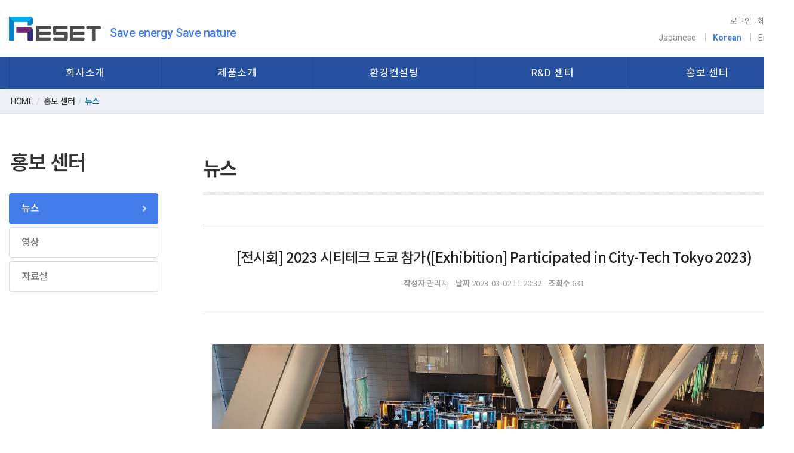

--- FILE ---
content_type: text/html; charset=UTF-8
request_url: https://resetsnow.com/board/view?bd_id=news01&wr_id=309
body_size: 102561
content:
<!DOCTYPE html>
<html lang="ko" class="macosx chrome ">
<head>
	<meta charset="utf-8">
	<meta name="viewport" content="width=device-width, initial-scale=1, maximum-scale=1, shrink-to-fit=no">

	<meta http-equiv="Content-Type" content="text/html; charset=utf-8">
	<meta http-equiv="Content-Script-Type" content="text/javascript">
	<meta http-equiv="Content-Style-Type" content="text/css">
	<meta http-equiv="X-UA-Compatible" content="IE=edge">
	<meta http-equiv="title" content="RESET">
	<meta http-equiv="publisher" content="MAILPLUG Inc.">

	<meta name="description" content="설명">
	<meta name="keywords" content="키워드">

	<meta property="og:title" content="RESET">
	<meta property="og:type" content="website">
	<meta property="og:description" content="설명">
	<meta property="og:url" content="http://">


	

	
			<link rel="icon" href="/public/img/favicon/favicon.png">
		<link rel="shortcut_icon" href="/public/img/favicon/favicon.png">
	
			<link rel="stylesheet" href="/assets/css/bootstrap.min.css?ver2509.1">
		<link rel="stylesheet" href="/assets/jquery-ui/jquery-ui.min.css?ver2509.1">
		<link rel="stylesheet" href="/assets/fonts/notokr/notokr.css?ver2509.1">
		<link rel="stylesheet" href="/assets/adm/modules/fontawesome/css/all.min.css?ver2509.1">
		<link rel="stylesheet" href="/assets/adm/modules/fontawesome6/css/all.min.css?ver2509.1">
		<link rel="stylesheet" href="/assets/adm/modules/fontawesome6/css/fontawesome.min.css?ver2509.1">
		<link rel="stylesheet" href="/assets/adm/modules/fontawesome6/css/brands.css?ver2509.1">
		<link rel="stylesheet" href="/assets/adm/modules/fontawesome6/css/solid.css?ver2509.1">
		<link rel="stylesheet" href="/assets/adm/modules/material-symbols/MaterialSymbolsOutlined.css?ver2509.1">
		<link rel="stylesheet" href="/assets/adm/modules/flag-icon-css/css/flag-icon.min.css?ver2509.1">
		<link rel="stylesheet" href="/assets/css/animate.css?ver2509.1">
		<link rel="stylesheet" href="/assets/js/slick/slick-theme.css?ver2509.1">
		<link rel="stylesheet" href="/assets/fullcalendar-3.10.0/fullcalendar.min.css?ver2509.1">
		<link rel="stylesheet" href="/assets/css/global.css?ver2509.1&t1769544572">
		<link rel="stylesheet" href="/public/custom.css?ver2509.1&t1769544572">
		<script src="/assets/jquery-3.4.1.min.js?ver2509.1"></script>
		<script src="/assets/jquery.base64.min.js?ver2509.1"></script>
		<script src="/assets/js/bootstrap.min.js?ver2509.1"></script>
		<script src="/assets/js/slick/slick.min.js?ver2509.1"></script>
		<script src="/assets/jquery-ui/jquery-ui.min.js?ver2509.1"></script>
		<script src="/assets/jquery-ui/jquery-ui.i18n-ko.js?ver2509.1"></script>
		<script src="/assets/jquery-ui/jquery-ui.extend.js?ver2509.1&t1769544572"></script>
		<script src="/ckeditor/ckeditor.js?ver2509.1"></script>
		<script src="/ckeditor/config.js?ver2509.1"></script>
		<script src="/assets/js/global.js?ver2509.1&t1769544572"></script>
		<script src="/assets/fullcalendar-3.10.0/lib/moment.min.js?ver2509.1"></script>
		<script src="/assets/fullcalendar-3.10.0/fullcalendar.min.js?ver2509.1"></script>
		<script src="/assets/fullcalendar-3.10.0/gcal.js"></script>
		<script src="/assets/fullcalendar-3.10.0/locale/ko.js"></script>
		<script src="/assets/js/search/search.js?ver2509.1&t1769544572"></script>
		<script>
    var currLang = sessionStorage.getItem("currLang");
    var currLink = document.location.href;
    var isCurrMain = 0;
    var linkArr = new Array();
    linkArr = currLink.split("/");
    if (!linkArr[3]) isCurrMain = 1;

    $(document).ready(function () {
        // 접속 시 기본 언어를 선택합니다.
        // 한국어: kr / 영어: en / 중국어: cn / 일본어: jp
        // 그 외에는 ISO 표준국가코드 2자리를 기준으로 지정합니다.
        // 참조: http://www.iegate.net/country_code.php
        if (!currLang) {
            sessionStorage.setItem("currLang", "kr");
            currLang = "kr";
        }

        ChangeLang_All();
        if (isCurrMain) ChangeLang_main(); // 메인일 경우 메인 영역
    });

    // 언어 변경 버튼 클릭 시
    function ClickLangBtn(ClickLang) {
        $("a[href$='/board/list?bd_id=cons05']").css("display", "none");
        var lastLang = currLang;
        sessionStorage.setItem("currLang", ClickLang);
        currLang = ClickLang;
        var CurrentFileName = document.URL.substring(document.URL.lastIndexOf("/") + 1, document.URL.lastIndexOf("/") + 30);
        var mainLang = CurrentFileName;
        var subLang = CurrentFileName.slice(0, -3);

        if (currLink.indexOf("/page") != -1) {
            if (currLang == "kr") {
                $(location).attr("href", "/page/" + subLang);
            } else if (currLang == "en") {
                //서브 언어만 아래와 같이 설정
                lastLang == "kr" ? $(location).attr("href", "/page/" + mainLang + "_en") : $(location).attr("href", "/page/" + subLang + "_en");
            } else if (currLang == "jp") {
                //서브 언어만 아래와 같이 설정
                lastLang == "kr" ? $(location).attr("href", "/page/" + mainLang + "_jp") : $(location).attr("href", "/page/" + subLang + "_jp");
            }
        }

        ChangeLang_All();
        if (isCurrMain) ChangeLang_main(); // 메인일 경우 메인 영역
    }

    function ChangeLang_All() {
        ChangeLang_menu(); // 상단 메뉴
        ChangeLang_footer(); // 하단 푸터
        ChangeLang_default(); //기본 내용 번역
        ChangeLang_bbs(); //추가 게시판 영역

        //현재 언어의 버튼에 active 클래스 추가
        if (currLang == "kr") {
            $(".lang").removeClass("active").removeAttr("disabled");
            $(".lang-k-btn").addClass("active").attr("disabled", "disabled");
            $("#site").attr("lang", "kr");
        } else if (currLang == "en") {
            $(".lang").removeClass("active").removeAttr("disabled");
            $(".lang-e-btn").addClass("active").attr("disabled", "disabled");
            $("#site").attr("lang", "en");
        } else if (currLang == "jp") {
            $(".lang").removeClass("active").removeAttr("disabled");
            $(".lang-j-btn").addClass("active").attr("disabled", "disabled");
            $("#site").attr("lang", "jp");
        }
    }
    /*******************  페이지 전환 시 설정 끝*********************/

    /*******************상단 네비게이션 바 변경 시작 *********************/
    // 상단 메뉴
    function ChangeLang_menu() {
        if (currLang == "en") {
            $("#gnb_55 > a").text("About Us");
            $("#gnb_61 > a").text("Item description");
            $("#gnb_66 > a").text("Environmental Consulting");
            $("#gnb_70 > a").text("R&D Center");
            $("#gnb_72 > a").text("PR Center");

            $("#snb_56").html('<a href="/page/com01_en" target="_self">About Us</a>');
            $("#snb_57").html('<a href="/page/com02_en" target="_self">Growth history</a>');
            $("#snb_58").html('<a href="/board/list?bd_id=com03" target="_self">Certification, award</a>');
            $("#snb_59").html('<a href="/page/com04_en" target="_self">Way to come</a>');

            $("#snb_62").html('<a href="/page/pd01_en" target="_self">Solar panel unmanned cleaning robot</a>');
            $("#snb_63").html('<a href="/page/pd02_en" target="_self">Solar panel recycling equipment</a>');
            $("#snb_65").html('<a href="/board/list?bd_id=pd03" target="_self">Patents and product certifications</a>');
            $("#snb_64").html('<a href="/board/list?bd_id=pd04" target="_self">Installation performance</a>');

            $("#snb_79").html('<a href="/board/list?bd_id=cons05" target="_self">Consulting notice</a>');
            $("#snb_67").html('<a href="/page/cons01_en" target="_self">About Consulting</a>');
            $("#snb_68").html('<a href="/page/cons02_en" target="_self">Consulting field</a>');
            $("#snb_69").html('<a href="/board/list?bd_id=cons03" target="_self">Consulting performance</a>');
            $("#snb_77").html('<a href="/board/list?bd_id=cons04" target="_self">Consulting video</a>');

            $("#snb_71").html('<a href="/page/cen01_en" target="_self">About the R&D Center</a>');
            $("#snb_76").html('<a href="/board/list?bd_id=cen02" target="_self">R&D Center Status</a>');

            $("#snb_73").html('<a href="/board/list?bd_id=news01" target="_self">News</a>');
            $("#snb_74").html('<a href="/board/list?bd_id=news02" target="_self">Video</a>');
            $("#snb_75").html('<a href="/board/list?bd_id=news03" target="_self">Download</a>');

            //로그인 메뉴
            if ($("html").hasClass("logined")) {
                //회원일 때
                $('.login-wrap a[href="/member/logout"]').text("Logout");
                $('.login-wrap a[href="/member/mypage"]').text("Mypage");
                $('.login-wrap a[href="/adm/dashboard"]').text("Admin page");
            } else {
                //비회원일때
                $('.login-wrap a[href="/member/login"]').text("Login");
                $('.login-wrap a[href="/member/join"]').text("Sign Up");
            }
        } else if (currLang == "kr") {
            $("#gnb_55 > a").text("회사소개");
            $("#gnb_61 > a").text("제품소개");
            $("#gnb_66 > a").text("환경컨설팅");
            $("#gnb_70 > a").text("R&D 센터");
            $("#gnb_72 > a").text("홍보 센터");

            $("#snb_56").html('<a href="/page/com01" target="_self">회사소개</a>');
            $("#snb_57").html('<a href="/page/com02" target="_self">성장 연혁</a>');
            $("#snb_58").html('<a href="/board/list?bd_id=com03" target="_self">인증, 수상, 특허</a>');
            $("#snb_59").html('<a href="/page/com04" target="_self">오시는길</a>');

            $("#snb_62").html('<a href="/page/pd01" target="_self">태양광패널 무인청소로봇</a>');
            $("#snb_63").html('<a href="/page/pd02" target="_self">태양광패널 재활용장비</a>');
            $("#snb_65").html('<a href="/board/list?bd_id=pd03" target="_self">특허 및 제품인증</a>');
            $("#snb_64").html('<a href="/board/list?bd_id=pd04" target="_self">설치 실적</a>');

            $("#snb_79").html('<a href="/board/list?bd_id=cons05" target="_self">컨설팅 공지사항</a>');
            $("#snb_67").html('<a href="/page/cons01" target="_self">컨설팅 소개</a>');
            $("#snb_68").html('<a href="/page/cons02" target="_self">컨설팅 분야</a>');
            $("#snb_69").html('<a href="/board/list?bd_id=cons03" target="_self">컨설팅 실적</a>');
            $("#snb_77").html('<a href="/board/list?bd_id=cons04" target="_self">컨설팅 영상</a>');

            $("#snb_71").html('<a href="/page/cen01" target="_self">연구소 소개</a>');
            $("#snb_76").html('<a href="/board/list?bd_id=cen02" target="_self">연구소 현황</a>');

            $("#snb_73").html('<a href="/board/list?bd_id=news01" target="_self">뉴스</a>');
            $("#snb_74").html('<a href="/board/list?bd_id=news02" target="_self">영상</a>');
            $("#snb_75").html('<a href="/board/list?bd_id=news03" target="_self">자료실</a>');

            //로그인 메뉴
            if ($("html").hasClass("logined")) {
                //회원일 때
                $('.login-wrap a[href="/member/logout"]').text("로그아웃");
                $('.login-wrap a[href="/member/mypage"]').text("내 정보");
                $('.login-wrap a[href="/adm/dashboard"]').text("관리자 대시보드");
            } else {
                //비회원일때
                $('.login-wrap a[href="/member/login"]').text("로그인");
                $('.login-wrap a[href="/member/join"]').text("회원가입");
            }
        } else if (currLang == "jp") {
            $("#gnb_55 > a").text("会社紹介");
            $("#gnb_61 > a").text("製品紹介");
            $("#gnb_66 > a").text("環境コンサルティング");
            $("#gnb_70 > a").text("R&D Center");
            $("#gnb_72 > a").text("広報センター");

            $("#snb_56").html('<a href="/page/com01_jp" target="_self">会社紹介</a>');
            $("#snb_57").html('<a href="/page/com02_jp" target="_self">ヒストリー</a>');
            $("#snb_58").html('<a href="/board/list?bd_id=com03" target="_self">認証・受賞</a>');
            $("#snb_59").html('<a href="/page/com04_jp" target="_self">アクセス</a>');

            $("#snb_62").html('<a href="/page/pd01_jp" target="_self">太陽電パネル無人クリーニングロボット</a>');
            $("#snb_63").html('<a href="/page/pd02_jp" target="_self">太陽電パネルリサイクル装備</a>');
            $("#snb_65").html('<a href="/board/list?bd_id=pd03" target="_self">特許・製品認証</a>');
            $("#snb_64").html('<a href="/board/list?bd_id=pd04" target="_self">設置実績</a>');

            $("#snb_79").html('<a href="/board/list?bd_id=cons05" target="_self">コンサルティングのお知らせ</a>');
            $("#snb_67").html('<a href="/page/cons01_jp" target="_self">コンサルティング紹介</a>');
            $("#snb_68").html('<a href="/page/cons02_jp" target="_self">コンサルティング分野</a>');
            $("#snb_69").html('<a href="/board/list?bd_id=cons03" target="_self">コンサルティング実績</a>');
            $("#snb_77").html('<a href="/board/list?bd_id=cons04" target="_self">コンサルティングビデオ</a>');

            $("#snb_71").html('<a href="/page/cen01_jp" target="_self">研究所紹介</a>');
            $("#snb_76").html('<a href="/board/list?bd_id=cen02" target="_self">研究所現状</a>');

            $("#snb_73").html('<a href="/board/list?bd_id=news01" target="_self">ニュース</a>');
            $("#snb_74").html('<a href="/board/list?bd_id=news02" target="_self">映像</a>');
            $("#snb_75").html('<a href="/board/list?bd_id=news03" target="_self">ダウンロード</a>');

            //로그인 메뉴
            if ($("html").hasClass("logined")) {
                //회원일 때
                $('.login-wrap a[href="/member/logout"]').text("Logout");
                $('.login-wrap a[href="/member/mypage"]').text("Mypage");
                $('.login-wrap a[href="/adm/dashboard"]').text("Admin page");
            } else {
                //비회원일때
                $('.login-wrap a[href="/member/login"]').text("Login");
                $('.login-wrap a[href="/member/join"]').text("Sign Up");
            }
        }
    }

    /*******************상단 네비게이션 바 변경 끝 *********************/

    /*******************메인 html 변경 시작 *********************/
    // 메인 영역
    function ChangeLang_main() {
        if (currLang == "en") {
            //English
            $(".carousel-inner .item").eq(0).find(".carousel-caption h1").html("Unmanned cleaning robot that increases <br> the efficiency of renewable energy solar power generation");
            $(".carousel-inner .item").eq(0).find(".carousel-caption p").html("Solar power generation is vulnerable to the problem of efficiency reduction due to heavy snowfall or pollutants. <br> If it is not washed every day, it loses 10-20% of your generation power due to contaminants.");

            $(".carousel-inner .item").eq(1).find(".carousel-caption h1").html("Recycling equipment that automatically separates solar panels  <br> that are discarded as waste at the end of their lifespan");
            $(".carousel-inner .item").eq(1).find(".carousel-caption p").html("Solar panels that become waste are separated and supplied to the recycling companies, <br> and power generation companies reduce waste disposal costs by 20-30%.");

            $(".carousel-inner .item").eq(2).find(".carousel-caption h1").html("Environmental consulting that helps with environment-related research, <br> analysis, diagnosis, information provision, and knowledge-based service ");
            $(".carousel-inner .item").eq(2).find(".carousel-caption p").html("The investigation, analysis, consultation, and information provision for waste, chemical substances  <br> water quality, environmental management, and more on environmental regulations");
        } else if (currLang == "kr") {
            //Korean
            $(".carousel-inner .item").eq(0).find(".carousel-caption h1").html("신재생에너지 태양광발전 전력생산의 <br> 효율을 증대시키는 무인청소로봇");
            $(".carousel-inner .item").eq(0).find(".carousel-caption p").html("태양광발전은 폭설이나 오염물질로 인한 효율감소 문제에 취약합니다.  <br> 매일 세척하지 않으면 오염물질 때문에 10~20% 발전량이 감소합니다.");

            $(".carousel-inner .item").eq(1).find(".carousel-caption h1").html("수명이 다하여 폐기물로 버려지는 <br> 태양광모듈을 자동 분리하는 재활용 장비");
            $(".carousel-inner .item").eq(1).find(".carousel-caption p").html("폐기물이 되어버리는 태양광모듈을 분리하여 재활용사업자에게 공급하고,  <br> 발전사업자는 폐기물 처리비용이 20~30%가량 감소합니다.");

            $(".carousel-inner .item").eq(2).find(".carousel-caption h1").html("환경관련 조사, 분석, 진단, 정보제공, 등 <br> 지식기반 서비스 환경컨설팅");
            $(".carousel-inner .item").eq(2).find(".carousel-caption p").html("환경관련 규제에 대한 폐기물, 화학물질, 수질, 환경경영등  조사, 분석, 상담 및 정보제공. <br> 리셋의 주요 사업인 태양광 및 폐모듈 재활용사업의 등록, 인허가, 사업성분석, 등 시너지 효과");
        } else if (currLang == "jp") {
            //Japnanese
            $(".carousel-inner .item").eq(0).find(".carousel-caption h1").html("再生可能エネルギーである太陽光発電の<br>電力生産効率を向上させる無人クリーニングロボット");
            $(".carousel-inner .item").eq(0).find(".carousel-caption p").html("太陽光発電は豪雪または汚れによる発電量低下の問題を内蔵しています。 <br> 毎日パネルを綺麗に管理しないと、豪雪・汚れの原因で発電量は年に10~20%も低下してしまいます。");

            $(".carousel-inner .item").eq(1).find(".carousel-caption h1").html("寿命が尽きて廃棄物として捨てられる太陽光パネルを<br>自動分離するリサイクル装備");
            $(".carousel-inner .item").eq(1).find(".carousel-caption p").html("廃棄物として処理する太陽光パネルを分離し、  <br> リサイクル素材としてリサイクル業者に供給することで発電事業者は廃棄物処理費用を20~30%節約することが可能です。");

            $(".carousel-inner .item").eq(2).find(".carousel-caption h1").html("環境に関する調査、分析、診断、情報提供など、 <br> 知識ベースサービスである環境コンサルティング");
            $(".carousel-inner .item").eq(2).find(".carousel-caption p").html("環境に関わる規制に対する廃棄物、化学物質、水質、環境経営などの調査、分析、相談および情報提供<br> リセットカンパニー㈱のメイン事業である太陽光および廃棄物リサイクル事業の登録、許認可、事業性分析などとのシナジー効果");
        }
        // 새로운 언어 필요 시 else if문을 추가하여 사용
    }

    // 하단 푸터
    function ChangeLang_footer() {
        if (currLang == "en") {
            //English
            $("footer .footer-info").html(
                `
                <li><strong>RESETCOMPANY CO.,LTD</strong></li>
                <li>CEO : Jeong SeongDae</li>
                <li>Business Number : 545-87-00523</li>
                <li class="clearfix"></li>
                <li>Headquarters&Research Center : Room 201, Korea Ceramic Technology Institute's Startup Center, 109, Soho-ro, Jinju-si, Gyeongsangnam-do, Republic of Korea</li>
                <li class="clearfix"></li>
                <li>Tel : 031-892-0014</li>
                <li>Fax : 031-696-5040</li>
                <li>E-mail : sales@resetcp.com</li>
                <li class="clearfix"></li>
                <li>Hwaseong Research Center : 19-7, Annyeongnam-ro 119beon-gil, Hwaseong-si, Gyeonggi-do, Republic of Korea</li>
                <li class="clearfix"></li>

              
  
                <li>Daejeon Research Center : Room 148-106, 4F, 325, Daedeok-daero, Seo-gu, Daejeon, Republic of Korea</li>
                <li class="clearfix"></li>

                <li>Yongin Office : Rooms 2302 and 2303, A Tower, 58-1 Giheung-ro, Giheung-gu, Yongin-si, Gyeonggi-do, Republic of Korea</li>
                <li class="clearfix"></li>
  
                <li>Seoul Office : B23, Room 511, 5F, 171, Magok Jungang-ro, Gangseo-gu, Seoul, Republic of Korea</li>
                <li class="clearfix"></li>

                <li>Japan Office :  Room 403, Tensho Shinbashi 5-chome Building, 12-11 Shinbashi 5-chome, Minato-ku, Tokyo</li>
                <li class="clearfix"></li>
                <li class="copyright">©RESETCOMPANY CO.,LTD All rights reserved.</li>
            `
            );
        } else if (currLang == "kr") {
            //Korean
            $("footer .footer-info").html(
                `
                <li><strong>리셋컴퍼니 주식회사</strong></li>
                <li>대표이사 : 정성대</li>
                <li>사업자 번호 : 545-87-00523</li>
                <li class="clearfix"></li>
                <li>본사&연구소 : 경상남도 진주시 소호로 109, 한국세라믹기술원 창업센터 201호</li>
                <li class="clearfix"></li>
                <li>Tel : 031-892-0014</li>
                <li>Fax : 031-696-5040</li>
                <li>E-mail : sales@resetcp.com</li>
                <li class="clearfix"></li>
                <li>화성연구소 : 경기도 화성시 안녕남로119번길 19-7(안녕동158-283번지)</li>
                <li class="clearfix"></li>


                <li>대전연구소 : 대전광역시 서구 대덕대로 325, 4층 148호-106호(한밭비즈니스센터)</li>
                <li class="clearfix"></li>

                <li>용인지점 : 경기도 용인시 기흥구 기흥로 58-1,에이동 2302호, 2303호(기흥ICT밸리)</li>
                <li class="clearfix"></li>

                <li>서울지점 : 서울특별시 강서구 마곡중앙로171 프라이빗타워2차 5층 511호 B23</li>
                <li class="clearfix"></li>

                <li>평택공장 : 경기도 평택시 청북읍 고잔5길 67, 에이동</li>
                <li class="clearfix"></li>

                <li>일본 사무소 :  도쿄 미나토구 신바시 5초메 12-11, 텐쇼신바시 5초메 빌딩 403호</li>
                <li class="clearfix"></li>
                <li class="copyright">©RESETCOMPANY CO.,LTD All rights reserved.</li>
            `
            );
        } else if (currLang == "jp") {
            //Japanese
            $("footer .footer-info").html(
                `
                <li><strong>RESETCOMPANY CO.,LTD</strong></li>
                <li>代表取締役：ジョン・ソンデ</li>
                <li>事業者番号 : 545-87-00523</li>
                <li class="clearfix"></li>
                <li>本社&研究所 : 慶尚南道晋州市 ソホ路109 韓国セラミック技術院創業センター201号</li>
                <li class="clearfix"></li>
                <li>Tel : 031-892-0014</li>
                <li>Fax : 031-696-5040</li>
                <li>E-mail : sales@resetcp.com</li>
                <li class="clearfix"></li>
                <li>華城研究所 : 京畿道華城市アニョン洞158-283</li>
                <li class="clearfix"></li>

  
                <li>大田研究所 : 大田広域市西区大徳大路325, 4階 148号-106号(ハンバッビジネスセンター)</li>
                <li class="clearfix"></li>

                <li>龍仁支店 : 京畿道龍仁市器興区器興路58-1、A棟2302号、2303号(器興ICTバレー)</li>
                <li class="clearfix"></li>

                <li>ソウル支店 : ソウル特別市江西区麻谷中央路171プライベートタワー2次5階511号B23</li>
                <li class="clearfix"></li>

                <li>日本事務所 : 東京都港区新橋５丁目１２－１１天翔新橋５丁目ビル４階４０３号室</li>
                <li class="clearfix"></li>
                <li class="copyright">©RESETCOMPANY CO.,LTD All rights reserved.</li>
            `
            );
        }
        // 새로운 언어 필요 시 else if문을 추가하여 사용
    }

    function ChangeLang_bbs() {
        if (currLang == "en") {
            //English
            function com03(idName) {
                $(idName).find(".snb-title h2").text("About Us");
                $(idName).find(".subpage-content h3").text("Certification, award");
                $(idName).find(".breadcrumb li").eq(1).text("About Us");
                $(idName).find(".breadcrumb li").eq(2).text("Certification, award");
                $(idName).find(".category_wrap li").eq(0).find("a").text("All");
                $(idName).find(".category_wrap li").eq(1).find("a").text("Award");
                $(idName).find(".category_wrap li").eq(2).find("a").text("Certification");
                $(idName).find('.badge:contains("認証")').text("Certification");
                $(idName).find('.badge:contains("인증")').text("Certification");
                $(idName).find('.badge:contains("受賞")').text("Award");
                $(idName).find('.badge:contains("수상")').text("Award");
                $(idName).find(".snb ul li").eq(0).html('<a href="/page/com01_en">About Us</a>');
                $(idName).find(".snb ul li").eq(1).html('<a href="/page/com02_en">Growth history</a>');
                $(idName)
                    .find(".snb ul li")
                    .eq(2)
                    .html('<a href="/board/list?bd_' + "com03" + '">Certification, award</a>');
                $(idName).find(".snb ul li").eq(3).html('<a href="/page/com04_en">Way to come</a>');
            }
            com03("#com03");

            function pd03(idName) {
                $(idName).find(".snb-title h2").text("Item description");
                $(idName).find(".subpage-content h3").text("Patents and product certifications");
                $(idName).find(".breadcrumb li").eq(1).text("Item description");
                $(idName).find(".breadcrumb li").eq(2).text("Patents and product certifications");
                $(idName).find(".category_wrap li").eq(0).find("a").text("All");
                $(idName).find(".category_wrap li").eq(1).find("a").text("Patents");
                $(idName).find(".category_wrap li").eq(2).find("a").text("Product certifications");
                $(idName).find('.badge:contains("특허")').text("Patents");
                $(idName).find('.badge:contains("特許")').text("Patents");
                $(idName).find('.badge:contains("제품 인증")').text("Product certifications");
                $(idName).find('.badge:contains("製品認証")').text("Product certifications");
                $(idName).find(".snb ul li").eq(0).html('<a href="/page/pd01_en">Solar panel unmanned <br class="hidden-xs">cleaning robot</a>');
                $(idName).find(".snb ul li").eq(1).html('<a href="/page/pd02_en">Solar panel recycling equipment</a>');
                $(idName)
                    .find(".snb ul li")
                    .eq(2)
                    .html('<a href="/board/list?bd_id=' + "pd03" + '">Patents and product certifications</a>');
                $(idName)
                    .find(".snb ul li")
                    .eq(3)
                    .html('<a href="/board/list?bd_id=' + "pd04" + '">Installation performance</a>');
            }
            pd03("#pd03");

            function pd04(idName) {
                $(idName).find(".snb-title h2").text("Item description");
                $(idName).find(".subpage-content h3").text("Installation performance");
                $(idName).find(".breadcrumb li").eq(1).text("Item description");
                $(idName).find(".breadcrumb li").eq(2).text("Installation performance");
                $(idName).find(".snb ul li").eq(0).html('<a href="/page/pd01_en">Solar panel unmanned <br class="hidden-xs">cleaning robot</a>');
                $(idName).find(".snb ul li").eq(1).html('<a href="/page/pd02_en">Solar panel recycling equipment</a>');
                $(idName)
                    .find(".snb ul li")
                    .eq(2)
                    .html('<a href="/board/list?bd_id=' + "pd03" + '">Patents and product certifications</a>');
                $(idName)
                    .find(".snb ul li")
                    .eq(3)
                    .html('<a href="/board/list?bd_id=' + "pd04" + '">Installation performance</a>');
            }
            pd04("#pd04");

            function cons03(idName) {
                $(idName).find(".snb-title h2").text("Environmental Consulting");
                $(idName).find(".subpage-content h3").text("Consulting performance");
                $(idName).find(".breadcrumb li").eq(1).text("Environmental Consulting");
                $(idName).find(".breadcrumb li").eq(2).text("Consulting performance");
                $(idName)
                    .find(".snb ul li")
                    .eq(0)
                    .html('<a href="/board/list?bd_id=' + "cons05" + '">Consulting notice</a');
                $(idName).find(".snb ul li").eq(1).html('<a href="/page/cons01_en">About Consulting</a>');
                $(idName).find(".snb ul li").eq(2).html('<a href="/page/cons02_en">Consulting field</a>');
                $(idName)
                    .find(".snb ul li")
                    .eq(3)
                    .html('<a href="/board/list?bd_id=' + "cons03" + '">Consulting performance</a>');
                $(idName)
                    .find(".snb ul li")
                    .eq(4)
                    .html('<a href="/board/list?bd_id=' + "cons04" + '">Consulting video</a>');
            }
            cons03("#cons03");

            function cons04(idName) {
                $(idName).find(".snb-title h2").text("Environmental Consulting");
                $(idName).find(".subpage-content h3").text("Consulting video");
                $(idName).find(".breadcrumb li").eq(1).text("Environmental Consulting");
                $(idName).find(".breadcrumb li").eq(2).text("Consulting video");
                $(idName)
                    .find(".snb ul li")
                    .eq(0)
                    .html('<a href="/board/list?bd_id=' + "cons05" + '">Consulting notice</a');
                $(idName).find(".snb ul li").eq(1).html('<a href="/page/cons01_en">About Consulting</a>');
                $(idName).find(".snb ul li").eq(2).html('<a href="/page/cons02_en">Consulting field</a>');
                $(idName)
                    .find(".snb ul li")
                    .eq(3)
                    .html('<a href="/board/list?bd_id=' + "cons03" + '">Consulting performance</a>');
                $(idName)
                    .find(".snb ul li")
                    .eq(4)
                    .html('<a href="/board/list?bd_id=' + "cons04" + '">Consulting video</a>');
            }
            cons04("#cons04");

            function cons05(idName) {
                $(idName).find(".snb-title h2").text("Environmental Consulting");
                $(idName).find(".subpage-content h3").text("Consulting notice");
                $(idName).find(".breadcrumb li").eq(1).text("Environmental Consulting");
                $(idName).find(".breadcrumb li").eq(2).text("Consulting notice");
                $(idName)
                    .find(".snb ul li")
                    .eq(0)
                    .html('<a href="/board/list?bd_id=' + "cons05" + '">Consulting notice</a');
                $(idName).find(".snb ul li").eq(1).html('<a href="/page/cons01_en">About Consulting</a>');
                $(idName).find(".snb ul li").eq(2).html('<a href="/page/cons02_en">Consulting field</a>');
                $(idName)
                    .find(".snb ul li")
                    .eq(3)
                    .html('<a href="/board/list?bd_id=' + "cons03" + '">Consulting performance</a>');
                $(idName)
                    .find(".snb ul li")
                    .eq(4)
                    .html('<a href="/board/list?bd_id=' + "cons04" + '">Consulting video</a>');
            }
            cons05("#cons05");

            function cen02(idName) {
                $(idName).find(".snb-title h2").text("R&D Center");
                $(idName).find(".subpage-content h3").text("About the lab");
                $(idName).find(".breadcrumb li").eq(1).text("R&D Center");
                $(idName).find(".breadcrumb li").eq(2).text("About the lab");
                $(idName).find(".snb ul li").eq(0).html('<a href="/page/cen01_en">About the lab</a>');
                $(idName)
                    .find(".snb ul li")
                    .eq(1)
                    .html('<a href="/board/list?bd_id=' + "cen02" + '">R&D center Status</a>');
            }
            cen02("#cen02");

            function news(idName) {
                $(idName).find(".snb-title h2").text("PR Center");
                $(idName).find(".breadcrumb li").eq(1).text("PR Center");
                $(idName)
                    .find(".snb ul li")
                    .eq(0)
                    .html('<a href="/board/list?bd_id=' + "news01" + '">News</a>');
                $(idName)
                    .find(".snb ul li")
                    .eq(1)
                    .html('<a href="/board/list?bd_id=' + "news02" + '">Video</a>');
                $(idName)
                    .find(".snb ul li")
                    .eq(2)
                    .html('<a href="/board/list?bd_id=' + "news03" + '">Download</a>');
            }
            news('div[id^="news"]');
            $("#news01").find(".subpage-content h3").text("News");
            $("#news01").find(".breadcrumb li").eq(2).text("News");
            $("#news02").find(".subpage-content h3").text("Video");
            $("#news02").find(".breadcrumb li").eq(2).text("Video");
            $("#news03").find(".subpage-content h3").text("Download");
            $("#news03").find(".breadcrumb li").eq(2).text("Download");
        } else if (currLang == "kr") {
            //Korean
            function com03(idName) {
                $(idName).find(".snb-title h2").text("회사소개");
                $(idName).find(".subpage-content h3").text("인증, 수상, 특허");
                $(idName).find(".breadcrumb li").eq(2).text("인증, 수상, 특허");
                $(idName).find(".category_wrap li").eq(0).find("a").text("전체");
                $(idName).find(".category_wrap li").eq(1).find("a").text("수상");
                $(idName).find(".category_wrap li").eq(2).find("a").text("인증");
                $(idName).find('.badge:contains("Certification")').text("인증");
                $(idName).find('.badge:contains("認証")').text("인증");
                $(idName).find('.badge:contains("Award")').text("수상");
                $(idName).find('.badge:contains("受賞")').text("수상");
                $(idName).find(".snb ul li").eq(0).html('<a href="/page/com01">회사소개</a>');
                $(idName).find(".snb ul li").eq(1).html('<a href="/page/com02">성장 연혁</a>');
                $(idName)
                    .find(".snb ul li")
                    .eq(2)
                    .html('<a href="/board/list?bd_id=' + "com03" + '">인증, 수상, 특허</a>');
                $(idName).find(".snb ul li").eq(3).html('<a href="/page/com04">오시는길</a>');
            }
            com03("#com03");

            function pd03(idName) {
                $(idName).find(".snb-title h2").text("제품소개");
                $(idName).find(".subpage-content h3").text("특허 및 제품인증");
                $(idName).find(".breadcrumb li").eq(1).text("제품소개");
                $(idName).find(".breadcrumb li").eq(2).text("특허 및 제품인증");
                $(idName).find(".category_wrap li").eq(0).find("a").text("전체");
                $(idName).find(".category_wrap li").eq(1).find("a").text("특허");
                $(idName).find(".category_wrap li").eq(2).find("a").text("제품 인증");
                $(idName).find('.badge:contains("Patents")').text("특허");
                $(idName).find('.badge:contains("特許")').text("특허");
                $(idName).find('.badge:contains("Product certifications")').text("제품 인증");
                $(idName).find('.badge:contains("製品認証")').text("제품 인증");
                $(idName).find(".snb ul li").eq(0).html('<a href="/page/pd01">태양광패널 무인청소로봇</a>');
                $(idName).find(".snb ul li").eq(1).html('<a href="/page/pd02">태양광패널 재활용장비</a>');
                // $(idName)
                //     .find(".snb ul li")
                //     .eq(2)
                //     .html('<a href="/board/list?bd_id=' + "pd03" + '">특허 및 제품인증</a>');
                $(idName)
                    .find(".snb ul li")
                    .eq(2)
                    .html('<a href="/board/list?bd_id=' + "pd04" + '">설치 실적</a>');
            }
            pd03("#pd03");

            function pd04(idName) {
                $(idName).find(".snb-title h2").text("제품소개");
                $(idName).find(".subpage-content h3").text("설치 실적");
                $(idName).find(".breadcrumb li").eq(1).text("제품소개");
                $(idName).find(".breadcrumb li").eq(2).text("설치 실적");
                $(idName).find(".snb ul li").eq(0).html('<a href="/page/pd01">태양광패널 무인청소로봇</a>');
                $(idName).find(".snb ul li").eq(1).html('<a href="/page/pd02">태양광패널 재활용장비</a>');
                // $(idName)
                //     .find(".snb ul li")
                //     .eq(2)
                //     .html('<a href="/board/list?bd_id=' + "pd03" + '">특허 및 제품인증</a>');
                $(idName)
                    .find(".snb ul li")
                    .eq(2)
                    .html('<a href="/board/list?bd_id=' + "pd04" + '">설치 실적</a>');
            }
            pd04("#pd04");

            function cons03(idName) {
                $(idName).find(".snb-title h2").text("환경컨설팅");
                $(idName).find(".subpage-content h3").text("컨설팅 실적");
                $(idName).find(".breadcrumb li").eq(1).text("환경컨설팅");
                $(idName).find(".breadcrumb li").eq(2).text("컨설팅 실적");
                $(idName)
                    .find(".snb ul li")
                    .eq(0)
                    .html('<a href="/board/list?bd_id=' + "cons05" + '">컨설팅 공지사항</a>');
                $(idName).find(".snb ul li").eq(1).html('<a href="/page/cons01">컨설팅 소개</a>');
                $(idName).find(".snb ul li").eq(2).html('<a href="/page/cons02">컨설팅 분야</a>');
                $(idName)
                    .find(".snb ul li")
                    .eq(3)
                    .html('<a href="/board/list?bd_id=' + "cons03" + '">컨설팅 실적</a>');
                $(idName)
                    .find(".snb ul li")
                    .eq(4)
                    .html('<a href="/board/list?bd_id=' + "cons04" + '">컨설팅 영상</a>');
            }
            cons03("#cons03");

            function cons04(idName) {
                $(idName).find(".snb-title h2").text("환경컨설팅");
                $(idName).find(".subpage-content h3").text("컨설팅 영상");
                $(idName).find(".breadcrumb li").eq(1).text("환경컨설팅");
                $(idName).find(".breadcrumb li").eq(2).text("컨설팅 영상");
                $(idName)
                    .find(".snb ul li")
                    .eq(0)
                    .html('<a href="/board/list?bd_id=' + "cons05" + '">컨설팅 공지사항</a>');
                $(idName).find(".snb ul li").eq(1).html('<a href="/page/cons01">컨설팅 소개</a>');
                $(idName).find(".snb ul li").eq(2).html('<a href="/page/cons02">컨설팅 분야</a>');
                $(idName)
                    .find(".snb ul li")
                    .eq(3)
                    .html('<a href="/board/list?bd_id=' + "cons03" + '">컨설팅 실적</a>');
                $(idName)
                    .find(".snb ul li")
                    .eq(4)
                    .html('<a href="/board/list?bd_id=' + "cons04" + '">컨설팅 영상</a>');
            }
            cons04("#cons04");

            function cons05(idName) {
                $(idName).find(".snb-title h2").text("환경컨설팅");
                $(idName).find(".subpage-content h3").text("컨설팅 공지사항");
                $(idName).find(".breadcrumb li").eq(1).text("환경컨설팅");
                $(idName).find(".breadcrumb li").eq(2).text("컨설팅 공지사항");
                $(idName)
                    .find(".snb ul li")
                    .eq(0)
                    .html('<a href="/board/list?bd_id=' + "cons05" + '">컨설팅 공지사항</a>');
                $(idName).find(".snb ul li").eq(1).html('<a href="/page/cons01">컨설팅 소개</a>');
                $(idName).find(".snb ul li").eq(2).html('<a href="/page/cons02">컨설팅 분야</a>');
                $(idName)
                    .find(".snb ul li")
                    .eq(3)
                    .html('<a href="/board/list?bd_id=' + "cons03" + '">컨설팅 실적</a>');
                $(idName)
                    .find(".snb ul li")
                    .eq(4)
                    .html('<a href="/board/list?bd_id=' + "cons04" + '">컨설팅 영상</a>');
            }
            cons05("#cons05");

            function cen02(idName) {
                $(idName).find(".snb-title h2").text("R&D 센터");
                $(idName).find(".subpage-content h3").text("연구소 소개");
                $(idName).find(".breadcrumb li").eq(1).text("R&D 센터");
                $(idName).find(".breadcrumb li").eq(2).text("연구소 소개");
                $(idName).find(".snb ul li").eq(0).html('<a href="/page/cen01">연구소 소개</a>');
                $(idName)
                    .find(".snb ul li")
                    .eq(1)
                    .html('<a href="/board/list?bd_id=' + "cen02" + '">연구소 현황</a>');
            }
            cen02("#cen02");

            function news(idName) {
                $(idName).find(".snb-title h2").text("홍보 센터");
                $(idName).find(".breadcrumb li").eq(1).text("홍보 센터");
                $(idName)
                    .find(".snb ul li")
                    .eq(0)
                    .html('<a href="/board/list?bd_id=' + "news01" + '">뉴스</a>');
                $(idName)
                    .find(".snb ul li")
                    .eq(1)
                    .html('<a href="/board/list?bd_id=' + "news02" + '">영상</a>');
                $(idName)
                    .find(".snb ul li")
                    .eq(2)
                    .html('<a href="/board/list?bd_id=' + "news03" + '">자료실</a>');
            }
            news('div[id^="news"]');

            $("#news01").find(".subpage-content h3").text("뉴스");
            $("#news01").find(".breadcrumb li").eq(2).text("뉴스");
            $("#news02").find(".subpage-content h3").text("영상");
            $("#news02").find(".breadcrumb li").eq(2).text("영상");
            $("#news03").find(".subpage-content h3").text("자료실");
            $("#news03").find(".breadcrumb li").eq(2).text("자료실");
        } else if (currLang == "jp") {
            // japapnese
            function com03(idName) {
                $(idName).find(".snb-title h2").text("会社紹介");
                $(idName).find(".subpage-content h3").text("認証・受賞");
                $(idName).find(".breadcrumb li").eq(2).text("認証・受賞");
                $(idName).find(".category_wrap li").eq(0).find("a").text("全体");
                $(idName).find(".category_wrap li").eq(1).find("a").text("受賞");
                $(idName).find(".category_wrap li").eq(2).find("a").text("認証");
                $(idName).find('.badge:contains("Certification")').text("認証");
                $(idName).find('.badge:contains("인증")').text("認証");
                $(idName).find('.badge:contains("Award")').text("受賞");
                $(idName).find('.badge:contains("수상")').text("受賞");
                $(idName).find(".snb ul li").eq(0).html('<a href="/page/com01_jp">会社紹介</a>');
                $(idName).find(".snb ul li").eq(1).html('<a href="/page/com02_jp">ヒストリー</a>');
                $(idName)
                    .find(".snb ul li")
                    .eq(2)
                    .html('<a href="/board/list?bd_id=' + "com03" + '">認証・受賞</a>');
                $(idName).find(".snb ul li").eq(3).html('<a href="/page/com04_jp">アクセス</a>');
            }
            com03("#com03");

            function pd03(idName) {
                $(idName).find(".snb-title h2").text("製品紹介");
                $(idName).find(".subpage-content h3").text("特許・製品認証");
                $(idName).find(".breadcrumb li").eq(1).text("製品紹介");
                $(idName).find(".breadcrumb li").eq(2).text("特許・製品認証");
                $(idName).find(".category_wrap li").eq(0).find("a").text("全体");
                $(idName).find(".category_wrap li").eq(1).find("a").text("特許");
                $(idName).find(".category_wrap li").eq(2).find("a").text("製品認証");
                $(idName).find('.badge:contains("특허")').text("特許");
                $(idName).find('.badge:contains("Patents")').text("特許");
                $(idName).find('.badge:contains("제품 인증")').text("製品認証");
                $(idName).find('.badge:contains("Product certifications")').text("製品認証");
                $(idName).find(".snb ul li").eq(0).html('<a href="/page/pd01_jp">太陽電パネル無人クリーニングロボット</a>');
                $(idName).find(".snb ul li").eq(1).html('<a href="/page/pd02_jp">太陽電パネルリサイクル装備</a>');
                $(idName)
                    .find(".snb ul li")
                    .eq(2)
                    .html('<a href="/board/list?bd_id=' + "pd03" + '">特許・製品認証</a>');
                $(idName)
                    .find(".snb ul li")
                    .eq(3)
                    .html('<a href="/board/list?bd_id=' + "pd04" + '">設置実績</a>');
            }
            pd03("#pd03");

            function pd04(idName) {
                $(idName).find(".snb-title h2").text("製品紹介");
                $(idName).find(".subpage-content h3").text("設置実績");
                $(idName).find(".breadcrumb li").eq(1).text("製品紹介");
                $(idName).find(".breadcrumb li").eq(2).text("設置実績");
                $(idName).find(".snb ul li").eq(0).html('<a href="/page/pd01_jp">太陽電パネル無人クリーニングロボット</a>');
                $(idName).find(".snb ul li").eq(1).html('<a href="/page/pd02_jp">太陽電パネルリサイクル装備</a>');
                $(idName)
                    .find(".snb ul li")
                    .eq(2)
                    .html('<a href="/board/list?bd_id=' + "pd03" + '">特許・製品認証</a>');
                $(idName)
                    .find(".snb ul li")
                    .eq(3)
                    .html('<a href="/board/list?bd_id=' + "pd04" + '">設置実績</a>');
            }
            pd04("#pd04");

            function cons03(idName) {
                $(idName).find(".snb-title h2").text("環境コンサルティング");
                $(idName).find(".subpage-content h3").text("コンサルティング実績");
                $(idName).find(".breadcrumb li").eq(1).text("環境コンサルティング");
                $(idName).find(".breadcrumb li").eq(2).text("コンサルティング実績");
                $(idName)
                    .find(".snb ul li")
                    .eq(0)
                    .html('<a href="/board/list?bd_id=' + "cons05" + '">コンサルティングのお知らせ</a>');
                $(idName).find(".snb ul li").eq(1).html('<a href="/page/cons01_jp">コンサルティング紹介</a>');
                $(idName).find(".snb ul li").eq(2).html('<a href="/page/cons02_jp">コンサルティング分野</a>');
                $(idName)
                    .find(".snb ul li")
                    .eq(3)
                    .html('<a href="/board/list?bd_id=' + "cons03" + '">コンサルティング実績</a>');
                $(idName)
                    .find(".snb ul li")
                    .eq(4)
                    .html('<a href="/board/list?bd_id=' + "cons04" + '">コンサルティングビデオ</a>');
            }
            cons03("#cons03");

            function cons04(idName) {
                $(idName).find(".snb-title h2").text("環境コンサルティング");
                $(idName).find(".subpage-content h3").text("コンサルティングビデオ");
                $(idName).find(".breadcrumb li").eq(1).text("環境コンサルティング");
                $(idName).find(".breadcrumb li").eq(2).text("コンサルティングビデオ");
                $(idName)
                    .find(".snb ul li")
                    .eq(0)
                    .html('<a href="/board/list?bd_id=' + "cons05" + '">コンサルティングのお知らせ</a>');
                $(idName).find(".snb ul li").eq(1).html('<a href="/page/cons01_jp">コンサルティング紹介</a>');
                $(idName).find(".snb ul li").eq(2).html('<a href="/page/cons02_jp">コンサルティング分野</a>');
                $(idName)
                    .find(".snb ul li")
                    .eq(3)
                    .html('<a href="/board/list?bd_id=' + "cons03" + '">コンサルティング実績</a>');
                $(idName)
                    .find(".snb ul li")
                    .eq(4)
                    .html('<a href="/board/list?bd_id=' + "cons04" + '">コンサルティングビデオ</a>');
            }
            cons04("#cons04");

            function cons05(idName) {
                $(idName).find(".snb-title h2").text("環境コンサルティング");
                $(idName).find(".subpage-content h3").text("コンサルティングのお知らせ");
                $(idName).find(".breadcrumb li").eq(1).text("環境コンサルティング");
                $(idName).find(".breadcrumb li").eq(2).text("コンサルティングのお知らせ");
                $(idName)
                    .find(".snb ul li")
                    .eq(0)
                    .html('<a href="/board/list?bd_id=' + "cons05" + '">コンサルティングのお知らせ</a>');
                $(idName).find(".snb ul li").eq(1).html('<a href="/page/cons01_jp">コンサルティング紹介</a>');
                $(idName).find(".snb ul li").eq(2).html('<a href="/page/cons02_jp">コンサルティング分野</a>');
                $(idName)
                    .find(".snb ul li")
                    .eq(3)
                    .html('<a href="/board/list?bd_id=' + "cons03" + '">コンサルティング実績</a>');
                $(idName)
                    .find(".snb ul li")
                    .eq(4)
                    .html('<a href="/board/list?bd_id=' + "cons04" + '">コンサルティングビデオ</a>');
            }
            cons05("#cons05");

            function cen02(idName) {
                $(idName).find(".snb-title h2").text("R&D Center");
                $(idName).find(".subpage-content h3").text("研究所紹介");
                $(idName).find(".breadcrumb li").eq(1).text("R&D Center");
                $(idName).find(".breadcrumb li").eq(2).text("研究所紹介");
                $(idName).find(".snb ul li").eq(0).html('<a href="/page/cen01_jp">研究所紹介</a>');
                $(idName)
                    .find(".snb ul li")
                    .eq(1)
                    .html('<a href="/board/list?bd_id=' + "cen02" + '">研究所現状</a>');
            }
            cen02("#cen02");

            function news(idName) {
                $(idName).find(".snb-title h2").text("広報センター");
                $(idName).find(".breadcrumb li").eq(1).text("広報センター");
                $(idName)
                    .find(".snb ul li")
                    .eq(0)
                    .html('<a href="/board/list?bd_id=' + "news01" + '">ニュース</a>');
                $(idName)
                    .find(".snb ul li")
                    .eq(1)
                    .html('<a href="/board/list?bd_id=' + "news02" + '">映像</a>');
                $(idName)
                    .find(".snb ul li")
                    .eq(2)
                    .html('<a href="/board/list?bd_id=' + "news03" + '">ダウンロード</a>');
            }

            news('div[id^="news"]');
            $("#news01").find(".subpage-content h3").text("ニュース");
            $("#news01").find(".breadcrumb li").eq(2).text("ニュース");
            $("#news02").find(".subpage-content h3").text("映像");
            $("#news02").find(".breadcrumb li").eq(2).text("映像");
            $("#news03").find(".subpage-content h3").text("ダウンロード");
            $("#news03").find(".breadcrumb li").eq(2).text("ダウンロード");
        }
    }

    function ChangeLang_default() {
        if (currLang == "en" || currLang == "jp") {
            $("#item_name th").html('<span class="required_text">*</span><span>Name</span>');
            $("#item_name td input").attr("placeholder", "Put your name");
            $("#item_email th").html('<span class="required_text">*</span><span>E-mail</span>');
            $("#item_email td").html(
                '<input type="email" name="wr_email" id="wr_email" class="form-control form-control-big" value="" placeholder="Put your E-mail address">\
                        <p style="margin-top:5px;margin-bottom:0" class="text-muted"><i class="fas fa-check-circle fa-fw"></i> We will reply to your email if you need additional formation.</p>'
            );
            $("#item_captcha th").html('<span class="required_text">*</span>reCHAPCHA');
            $("#item_captcha td input").attr("placeholder", "Put the code above");
            $("#item_agree th").html('<span class="required_text">*</span>Personal Information Treatment Policy');
            $("#item_agree td").html(
                '<div class="checkbox" style="margin-bottom:0">\
                            <label for="wr_agree">\
                                <input type="checkbox" class="custom_checkbox" id="wr_agree" name="wr_agree">\
                                <span>I agree to <a href="/member/privacy" target="_blank">Personal Information Treatment Policy.</a></span>\
                            </label>\
                        </div>'
            );
            $("form #list_btn").text("List");
            $("form #write_btn").text("Write");
            $(".login_wrapper .member_wrapper > h1").text("Login");
            $(".login_wrapper .member_wrapper > p").html("Click the 'Login' button<br>After put your ID and password.");
            $(".login_wrapper .form-group:nth-of-type(1) label").text("ID");
            $(".login_wrapper .form-group:nth-of-type(1) input").attr("placeholder", "Put your ID");
            $(".login_wrapper .form-group:nth-of-type(2) label").text("PASSWORD");
            $(".login_wrapper .form-group:nth-of-type(2) input").attr("placeholder", "Put your password");
            $("#login_btn ").text("Login");
            $(".login_wrapper .login_extra li:nth-of-type(1) a").text("Find ID / PW");
            $(".login_wrapper .login_extra li:nth-of-type(2) a").text("Join");
            $(".login_wrapper .login_extra li:nth-of-type(3) a strong").text("Administrator");
            $(".join_wrapper .member_wrapper > h1").text("Join");
            $(".join_agree h4").eq(0).text("Member Policy");
            if ($(".join_agree").length) {
                $('.join_agree label[for="join_agree_1"]').contents()[2].textContent = "I agree to member policy.";
                $('.join_agree label[for="join_agree_2"]').contents()[2].textContent = "I agree to personal information treatment policy.";
            }
            $('.join_agree label[for="join_agree_1"]').next().text("(open in a new window)");
            $(".join_agree h4").eq(1).text("Personal Information Treatment Policy");
            $('.join_agree label[for="join_agree_2"]').next().text("(open in a new window)");
            $("#join_agree_btn").text("Next");
            $("#join_form table tr:nth-of-type(1) th").html("<span>*</span>ID");
            $("#join_form table tr:nth-of-type(2) th").html("<span>*</span>Password");
            $("#join_form table tr:nth-of-type(3) th").html("<span>*</span>Confirm the Password");
            $("#join_form table tr:nth-of-type(4) th").html("<span>*</span>Name");
            $("#join_form table tr:nth-of-type(5) th").html("<span>*</span>E-mail");
            $("#join_form table tr:nth-of-type(6) th").html("Email agreement");
            $("#join_form table tr:nth-of-type(7) th").html("<span>*</span>reCAPTCHA");
            $("#join_form #mb_userid").attr("placeholder", "4~20 Alphabets and numbers");
            $("#join_form #id_check").html("Check Id");
            $("#join_form #mb_pw").attr("placeholder", "8~20 Alphabets, special characters and numbers");
            $("#join_form #mb_pw2").attr("placeholder", "Put the password again");
            $("#join_form #mb_name").attr("placeholder", "Put your name");
            $("#join_form #mb_email").attr("placeholder", "Put your email address");
            $("#join_form #email_check").html("Check Email");
            $("#join_form label[for='mb_mailing']").html('<input type="checkbox" id="mb_mailing" name="mb_mailing" value="1"> I agree to receive emails from this website.');
            $("#join_form #wr_captcha").attr("placeholder", "Put the code above.");
            $("#join_form #join_prev_btn").html("Prev");
            $("#join_form #join_btn").html("Send");
            $("#find_idpw h1").text("Find ID/Password");
            $("#find_idpw p").html("<strong>To find your ID,</strong> put your E-mail Address and click '<span class=\"text-primary\">Find ID button</span>',<br><strong>To find your password,</strong> put your ID either and click '<span class=\"text-primary\">Find Password button</span>'.");
            $("#find_idpw .form-group:nth-of-type(1) label").text("E-mail");
            $("#find_idpw #mb_email").attr("placeholder", "Put your E-mail address");
            $("#find_idpw .form-group:nth-of-type(2) label").text("ID");
            $("#find_idpw #mb_userid").attr("placeholder", "Put your ID(*only for finding password)");
            $("#find_btn").text("Find ID");
            $("#find_idpw .login_extra li:nth-of-type(1) a").text("Login");
            $("#find_idpw .login_extra li:nth-of-type(2) a").text("Join");
            $("#find_idpw #mb_userid").on("propertychange change keyup paste input", function () {
                $("#mb_userid").val() != "" ? $("#find_btn").text("Find Password") : $("#find_btn").text("Find ID");
            });
            $(".table_default thead th.num").text("No.");
            $(".table_default thead th.subject").text("Subject");
            $(".table_default thead th.writer").text("Writer");
            $(".table_default thead th.regdate").text("Date");
            $(".table_default thead th.hits").text("Hits");
            $('#search_kind option[value="wr_subject"]').text("Subject");
            $('#search_kind option[value="wr_contents"]').text("Contents");
            $('#search_kind option[value="wr_name"]').text("Writer");
            $('#search_kind option[value="mb_userid"]').text("ID");
            $("#search_query").attr("placeholder", "Put keywords");
            $("#search_btn").text("Search");
            $(".write_btn_wrap #write_btn").text("Post");
            $("#board_data_view .info span:nth-of-type(1) strong").text("Writer");
            $("#board_data_view .info span:nth-of-type(2) strong").text("Date");
            $("#board_data_view .info span:nth-of-type(3) strong").text("Hits");
            $("#board_data_view + .option_wrap #write_btn").text("Edit");
            $("#board_data_view + .option_wrap #delete_btn").text("Delete");
            $("#board_data_view + .option_wrap .list_btn_wrap .btn").text("List");
            $(".board_data_view .download_wrap th").text("Download");
            $("#reply > h4").text("Comments");
            $("#reply_btn").text("Add");
            $("#reply_write .contents .form-control").attr("placeholder", "Add comment (1,000 characters max)");
            $("#reply_write #wr_name").attr("placeholder", "Name");
            $("#reply_write #wr_pw").attr("placeholder", "Password");
            $("#wr_reply_captcha").attr("placeholder", "Enter Code");
            if ($("#reply_list >div > span").text() == "등록된 댓글이 없습니다.") {
                $("#reply_list >div > span").text("No Comments");
            }
            if (currLang == "jp") {
                $(".table_default thead th.num").text("番号");
                $(".table_default thead th.subject").text("タイトル");
                $(".table_default thead th.writer").text("作者");
                $(".table_default thead th.regdate").text("日付");
                $(".table_default thead th.hits").text("ヒット");
                $('#search_kind option[value="wr_subject"]').text("タイトル");
                $('#search_kind option[value="wr_contents"]').text("内容");
                $('#search_kind option[value="wr_name"]').text("作者");
                $('#search_kind option[value="mb_userid"]').text("ID");
                $("#search_query").attr("placeholder", "クエリを入力してください");
                $("#search_btn").text("検索");
                $(".write_btn_wrap #write_btn").text("書く");
                $("#board_data_view .info span:nth-of-type(1) strong").text("作者");
                $("#board_data_view .info span:nth-of-type(2) strong").text("日付");
                $("#board_data_view .info span:nth-of-type(3) strong").text("ヒット");
                $("#board_data_view + .option_wrap #write_btn").text("編集");
                $("#board_data_view + .option_wrap #delete_btn").text("削除");
                $("#board_data_view + .option_wrap .list_btn_wrap .btn").text("リスト");
                $(".board_data_view .download_wrap th").text("ダウンロード");
                $("#reply > h4").text("コメント");
                $("#reply_btn").text("登録");
                $("#reply_write .contents .form-control").attr("placeholder", "コメント内容の入力（最大1,000文字）");
                $("#reply_write #wr_name").attr("placeholder", "名前");
                $("#reply_write #wr_pw").attr("placeholder", "パスワード");
                $("#wr_reply_captcha").attr("placeholder", "コード入力");
                if ($("#reply_list >div > span").text() == "등록된 댓글이 없습니다.") {
                    $("#reply_list >div > span").text("登録されたコメントはありません。");
                }
            }
        } else if (currLang == "kr") {
            //Korean
            //form
            $("#item_name th").html('<span class="required_text">*</span><span>이름</span>');
            $("#item_name td input").attr("placeholder", "이름을 입력하세요");
            $("#item_email th").html('<span class="required_text">*</span><span>이메일 주소</span>');
            $("#item_email td").html('<input type="email" name="wr_email" id="wr_email" class="form-control form-control-big" value="" placeholder="이메일 주소를 입력하세요">\            <p style="margin-top:5px;margin-bottom:0" class="text-muted"><i class="fas fa-check-circle fa-fw"></i>  접수하신 내용에 대해 별도 안내가 필요한 경우 해당 이메일 주소로 회신을 드립니다.</p>');
            $("#item_captcha th").html('<span class="required_text">*</span>자동입력방지 코드');
            $("#item_captcha td input").attr("placeholder", "위 코드를 입력하세요");
            $("#item_agree th").html('<span class="required_text">*</span>개인정보 처리 방침');
            $("form #list_btn").text("목록");
            $("form #write_btn").text("작성");
            //login
            $(".login_wrapper .member_wrapper > h1").text("로그인");
            $(".login_wrapper .member_wrapper > p").html("로그인 아이디와 비밀번호를 입력하신 후<br>'로그인' 버튼을 클릭하세요.");
            $(".login_wrapper .form-group:nth-of-type(1) label").text("아이디");
            $(".login_wrapper .form-group:nth-of-type(1) input").attr("placeholder", "아이디를 입력하세요");
            $(".login_wrapper .form-group:nth-of-type(2) label").text("비밀번호");
            $(".login_wrapper .form-group:nth-of-type(2) input").attr("placeholder", "비밀번호를 입력하세요");
            $("#login_btn ").text("로그인");
            $(".login_wrapper .login_extra li:nth-of-type(1) a").text("아이디/비밀번호 찾기");
            $(".login_wrapper .login_extra li:nth-of-type(2) a").text("회원가입");
            $(".login_wrapper .login_extra li:nth-of-type(3) a strong").text("관리자 로그인");
            //join
            $(".join_wrapper .member_wrapper > h1").text("회원가입");
            $(".join_agree h4").eq(0).text("회원가입 약관");
            if ($(".join_agree").length) {
                $('.join_agree label[for="join_agree_1"]').contents()[2].textContent = "회원가입 약관에 동의합니다.";
                $('.join_agree label[for="join_agree_2"]').contents()[2].textContent = "개인정보 처리방침에 동의합니다.";
            }
            $('.join_agree label[for="join_agree_1"]').next().text("(새 창으로 보기)");
            $(".join_agree h4").eq(1).text("개인정보 처리방침");
            $('.join_agree label[for="join_agree_2"]').next().text("(새 창으로 보기)");
            $("#join_agree_btn").text("다음");
            $("#join_form table tr:nth-of-type(1) th").html("<span>*</span>아이디");
            $("#join_form table tr:nth-of-type(2) th").html("<span>*</span>비밀번호");
            $("#join_form table tr:nth-of-type(3) th").html("<span>*</span>비밀번호 확인");
            $("#join_form table tr:nth-of-type(4) th").html("<span>*</span>이름");
            $("#join_form table tr:nth-of-type(5) th").html("<span>*</span>이메일 주소");
            $("#join_form table tr:nth-of-type(6) th").html("이메일 수신 동의");
            $("#join_form table tr:nth-of-type(7) th").html("<span>*</span>자동입력방지 코드");
            $("#join_form #mb_userid").attr("placeholder", "4~20자의 영문/숫자");
            $("#join_form #id_check").html("중복확인");
            $("#join_form #mb_pw").attr("placeholder", "8~20자의 영문/숫자/특수문자 조합");
            $("#join_form #mb_pw2").attr("placeholder", "비밀번호를 한번 더 입력하세요");
            $("#join_form #mb_name").attr("placeholder", "이름을 입력하세요");
            $("#join_form #mb_email").attr("placeholder", "이메일 주소를 입력하세요");
            $("#join_form #email_check").html("중복확인");
            $("#join_form label[for='mb_mailing']").html('<input type="checkbox" id="mb_mailing" name="mb_mailing" value="1"> 이메일 수신에 동의합니다.');
            $("#join_form #wr_captcha").attr("placeholder", "위 코드를 입력하세요");
            $("#join_form #join_prev_btn").html("이전");
            $("#join_form #join_btn").html("확인");
            //findidpw
            $("#find_idpw h1").text("아이디/비밀번호 찾기");
            $("#find_idpw p").html("<strong>아이디를 찾는 경우</strong> 이메일을 입력하고 '<span class=\"text-primary\">아이디 찾기</span>'를,<br><strong>비밀번호를 찾는 경우</strong> 아이디도 함께 입력하신 후 '<span class=\"text-primary\">비밀번호 찾기</span>' 버튼을 클릭하세요.");
            $("#find_idpw .form-group:nth-of-type(1) label").text("이메일 주소");
            $("#find_idpw #mb_email").attr("placeholder", "이메일 주소를 입력하세요");
            $("#find_idpw .form-group:nth-of-type(2) label").text("아이디");
            $("#find_idpw #mb_userid").attr("placeholder", "아이디를 입력하세요(비밀번호 찾기 시)");
            $("#find_btn").text("아이디 찾기");
            $("#find_idpw .login_extra li:nth-of-type(1) a").text("로그인");
            $("#find_idpw .login_extra li:nth-of-type(2) a").text("회원가입"); //bbs
            $(".table_default thead th.num").text("번호");
            $(".table_default thead th.subject").text("제목");
            $(".table_default thead th.writer").text("작성자");
            $(".table_default thead th.regdate").text("날짜");
            $(".table_default thead th.hits").text("조회수");
            $('#search_kind option[value="wr_subject"]').text("제목");
            $('#search_kind option[value="wr_contents"]').text("내용");
            $('#search_kind option[value="wr_name"]').text("작성자 이름");
            $('#search_kind option[value="mb_userid"]').text("작성자 아이디");
            $("#search_query").attr("placeholder", "검색어를 입력하세요");
            $("#search_btn").text("검색");
            $(".write_btn_wrap #write_btn").text("게시글 작성");
            $("#board_data_view .info span:nth-of-type(1) strong").text("작성자");
            $("#board_data_view .info span:nth-of-type(2) strong").text("날짜");
            $("#board_data_view .info span:nth-of-type(3) strong").text("조회수");
            $("#board_data_view + .option_wrap #write_btn").text("수정");
            $("#board_data_view + .option_wrap #delete_btn").text("삭제");
            $("#board_data_view + .option_wrap .list_btn_wrap .btn").text("목록");
            $(".board_data_view .download_wrap th").text("첨부파일");
            $("#reply > h4").text("댓글");
            $("#reply_btn").text("등록");
            $("#reply_write .contents .form-control").attr("placeholder", "댓글 내용 입력 (최대 1,000자)");
            $("#reply_write #wr_name").attr("placeholder", "이름");
            $("#reply_write #wr_pw").attr("placeholder", "비밀번호");
            $("#wr_reply_captcha").attr("placeholder", "코드 입력");
            if ($("#reply_list >div > span").text() == "등록된 댓글이 없습니다.") {
                $("#reply_list >div > span").text("등록된 댓글이 없습니다.");
            }
        }
    }
    /*******************메인 html 변경 끝 *********************/
</script>
<!-- 공지사항 숨기기 1227 -->
<script>
    $(window).ready(function () {
        $("#site").addClass("no-js");
        // $("a[href$='/board/list?bd_id=cons05']").css("display", "none");
    });
</script>
    <script src="/assets/js/require.min.js?ver=2509.1"></script>

	<title>RESET</title>
	<link rel="canonical" href="http://">
</head>
<body id="site">
 
<nav class="navbar navbar-inverse navbar-fixed-top">
	<div class="nav-top">
    <div class="container">
        <a href="/" class="navbar-brand hidden-xs">
            <img src="/public/img/logo/logo.png" class="img-responsive center-block" alt="LOGO">
        </a>
        <div class="btn-wrap" id="langBtn">
            <button class="lang lang-j-btn" onclick="ClickLangBtn('jp')" alt="Japanese">Japanese</button>
            <button class="lang lang-k-btn active" onclick="ClickLangBtn('kr')" alt="Korean">Korean</button>
            <button class="lang lang-e-btn" onclick="ClickLangBtn('en')" alt="English">English</button>
        </div>
        <ul class="login-wrap hidden-xs">
            <li class="login"><a href="/member/login">로그인</a></li>
            <li class="join"><a href="/member/join">회원가입</a></li>
            <li class="admin"><a href="/adm/dashboard">관리자 대시보드</a></li>
        </ul>
    </div>
</div>	<div class="container">
		<div class="navbar-header">
			<button type="button" class="navbar-toggle collapsed" data-toggle="collapse" data-target=".navbar .navbar-collapse" aria-expanded="false">
				<span class="icon-bar"></span>
				<span class="icon-bar"></span>
				<span class="icon-bar"></span>
				<span class="sr-only">Toggle navigation</span>
			</button>
			<a href="/" class="navbar-brand">
												<img src="/public/img/logo/logo.png" class="img-responsive" alt="LOGO">
							</a>
		</div>

		<div class="collapse navbar-collapse">
			<ul class="nav navbar-nav navbar-right">
								<li class="dropdown" id="gnb_55">
					<a href="#" class="dropdown-toggle" data-toggle="dropdown">회사소개 <span class="caret"></span></a>
					<ul class="dropdown-menu">
												<li id="snb_56"><a href="/page/com01" target="_self">회사소개</a></li>
												<li id="snb_57"><a href="/page/com02" target="_self">성장 연혁</a></li>
												<li id="snb_58"><a href="/board/list?bd_id=com03" target="_self">인증, 수상, 특허</a></li>
												<li id="snb_59"><a href="/page/com04" target="_self">오시는길</a></li>
											</ul>
				</li>
								<li class="dropdown" id="gnb_61">
					<a href="#" class="dropdown-toggle" data-toggle="dropdown">제품소개 <span class="caret"></span></a>
					<ul class="dropdown-menu">
												<li id="snb_62"><a href="/page/pd01" target="_self">태양광패널 무인청소로봇</a></li>
												<li id="snb_63"><a href="/page/pd02" target="_self">태양광패널 재활용장비</a></li>
												<li id="snb_64"><a href="/board/list?bd_id=pd04" target="_self">설치 실적</a></li>
											</ul>
				</li>
								<li class="dropdown" id="gnb_66">
					<a href="#" class="dropdown-toggle" data-toggle="dropdown">환경컨설팅 <span class="caret"></span></a>
					<ul class="dropdown-menu">
												<li id="snb_79"><a href="/board/list?bd_id=cons05" target="_self">컨설팅 공지사항</a></li>
												<li id="snb_67"><a href="/page/cons01" target="_self">컨설팅 소개</a></li>
												<li id="snb_68"><a href="/page/cons02" target="_self">컨설팅 분야</a></li>
												<li id="snb_69"><a href="/board/list?bd_id=cons03" target="_self">컨설팅 실적</a></li>
												<li id="snb_77"><a href="/board/list?bd_id=cons04" target="_self">컨설팅 영상</a></li>
											</ul>
				</li>
								<li class="dropdown" id="gnb_70">
					<a href="#" class="dropdown-toggle" data-toggle="dropdown">R&D 센터 <span class="caret"></span></a>
					<ul class="dropdown-menu">
												<li id="snb_71"><a href="/page/cen01" target="_self">연구소 소개</a></li>
												<li id="snb_76"><a href="/board/list?bd_id=cen02" target="_self">연구소 현황</a></li>
											</ul>
				</li>
								<li class="dropdown" id="gnb_72">
					<a href="#" class="dropdown-toggle" data-toggle="dropdown">홍보 센터 <span class="caret"></span></a>
					<ul class="dropdown-menu">
												<li id="snb_73"><a href="/board/list?bd_id=news01" target="_self">뉴스</a></li>
												<li id="snb_74"><a href="/board/list?bd_id=news02" target="_self">영상</a></li>
												<li id="snb_75"><a href="/board/list?bd_id=news03" target="_self">자료실</a></li>
											</ul>
				</li>
				
												<li id="gnbauth"><a href="/member/login">
											로그인
									</a></li>
											</ul>
		</div>
	</div>
	</nav>
 
<div class="container">
	<div class="subpage" id="news01">
    <div class="subpage-header">
        <div class="container">
            <ol class="breadcrumb">
                <li>HOME</li>
                <li>홍보 센터</li>
                <li class="active">뉴스</li>
            </ol>
        </div>
    </div>
    <div class="container">
        <div class="row">
            <div class="col-sm-3 col-xs-12 snb">
                <div class="fixed">
                    <div class="snb-title">
                        <h2>홍보 센터</h2>
                    </div>
                    <ul>
                        <li class="active"><a href="/board/list?bd_id=news01">뉴스</a></li>
                        <li><a href="/board/list?bd_id=news02">영상</a></li>
                        <li><a href="/board/list?bd_id=news03">자료실</a></li>
                    </ul>
                </div>
            </div>

            <div class="col-sm-9 col-xs-12 subpage-content">
                <div class="title">
                    <h3>뉴스</h3>
                </div>
                <section>
                    <div class="row sub-list-wrap">
                        <div class="col-sm-12 bbs-area">
                        </div>
                    </div>
                </section>
            </div>
        </div>
    </div>
</div>	<div class="board_wrapper board_list_view" id="news01_view">
		<div class="board_data_view" id="board_data_view">
						<div class="header_wrap">
				<h4 class="title">[전시회] 2023 시티테크 도쿄 참가([Exhibition] Participated in City-Tech Tokyo 2023)</h4>
				<div class="info">
					<span class="writer"><strong>작성자</strong> 관리자</span>
					<span class="regdate"><strong>날짜</strong> 2023-03-02 11:20:32</span>
					<span class="hits"><strong>조회수</strong> 631</span>									</div>
			</div>
						<div class="contents_wrap">
				<input type="hidden" id="wr_id" name="wr_id" value="309">
				<div class="contents_inner">
															<p style="text-align: center;"><img alt="" height="721" src="/public/upload/img/7459f8dbc9f5925e6dfe6ba6f14f470d" width="1280" /></p>

<p style="text-align: center;"><img alt="" height="721" src="/public/upload/img/8ef4c841c0316ea3f88560582e0f24d0" width="1280" /></p>

<p style="text-align: center;">&nbsp;</p>

<p style="text-align: center;"><strong>[전시회] 2023&nbsp;시티테크 도쿄 참가([Exhibition] Participated in City-Tech Tokyo 2023)</strong></p>

<p>&nbsp;</p>

<p>리셋컴퍼니(주)가 2월 27일부터 2월 28일까지 2일간 도쿄에서 개최되는 2023&nbsp;시티테크 도쿄에 참가하였습니다.&nbsp;이번 전시 기간 내 리셋컴퍼니는 다양한 분야의 에너지 관련&nbsp;관람객분들께&nbsp;태양광패널 무인청소로봇을&nbsp;홍보할 수 있었습니다. 올해 일본 시장 진출을 확대하는 한 해가 될 수 있도록 큰 응원 부탁드립니다.&nbsp;&nbsp;</p>
				</div>
			</div>
								</div>

		<div class="option_wrap">
			<div class="btn_wrap">
						</div>
			<div class="list_btn_wrap">
				<a href="/board/list?bd_id=news01" class="btn btn-dark" id="list-back-btn">목록</a>
			</div>
		</div>
				<div class="reply_wrap" id="reply">
			<h4>댓글 (<span id="reply_count">0</span>)</h4>
			<div id="reply_list">
								<div class="text-center" style="padding:50px 0">
					<span style="font-size:18px">등록된 댓글이 없습니다.</span>
				</div>
							</div>
						<div id="reply_write">
								<div class="info">
					<input type="text" name="wr_name" id="wr_name" class="form-control" placeholder="이름" autocomplete="off" maxlength="20">
					<input type="password" name="wr_pw" id="wr_pw" class="form-control" placeholder="비밀번호" autocomplete="off" maxlength="20">
				</div>
								<div class="contents">
					<textarea class="form-control" name="wr_contents" id="wr_contents" cols="30" rows="10" placeholder="댓글 내용 입력 (최대 1,000자)" maxlength="1000"></textarea>
				</div>
				<div class="btn_wrap">
					<div class="pull-left text-left">
						<img id="captcha" src="/captcha/get_captcha" alt="" style="border:1px solid #ddd;border: 1px solid #ddd; height: 40px; display: inline-block">
						<input type="text" id="wr_reply_captcha" name="wr_reply_captcha" class="form-control" maxlength="6" placeholder="코드 입력" style="vertical-align:middle;display:inline-block;width:100px" autocomplete="off">
					</div>
					<button class="btn btn-secondary" type="button" id="reply_btn">등록</button>
				</div>
			</div>
					</div>
			</div>
	</div>
<!-- 본문 수정 //-->

<!-- 댓글 삭제 //-->
<div class="modal fade" id="delete_modal" tabindex="-1" role="dialog">
	<div class="modal-dialog modal-sm" role="document">
		<div class="modal-content">
			<div class="modal-header">
				<button type="button" class="close" data-dismiss="modal" aria-label="Close"><span aria-hidden="true">&times;</span></button>
        		<h4 class="modal-title">비밀번호 입력</h4>
			</div>
			<div class="modal-body">
				<div class="form-group" style="margin-bottom:0">
					<input type="hidden" name="delete_wr_id" id="delete_wr_id" value="309">
					<input type="password" class="form-control" maxlength="32" id="delete_wr_pw" name="delete_wr_pw" placeholder="Password" autocomplete="off">
				</div>
			</div>
			<div class="modal-footer">
				<button type="button" class="btn btn-default" data-dismiss="modal">닫기</button>
				<button type="button" class="btn btn-danger" id="delete_modal_btn">삭제</button>
			</div>
		</div>
	</div>
</div>

<!-- 댓글 삭제 //-->
<div class="modal fade" id="reply_modal" tabindex="-1" role="dialog">
	<div class="modal-dialog modal-sm" role="document">
		<div class="modal-content">
			<div class="modal-header">
				<button type="button" class="close" data-dismiss="modal" aria-label="Close"><span aria-hidden="true">&times;</span></button>
        		<h4 class="modal-title">비밀번호 입력</h4>
			</div>
			<div class="modal-body">
				<div class="form-group" style="margin-bottom:0">
					<input type="hidden" name="reply_act_type" id="reply_act_type" value="">
					<input type="hidden" name="reply_bd_id" id="reply_bd_id" value="news01">
					<input type="hidden" name="reply_bd_idx" id="reply_bd_idx" value="11">
					<input type="hidden" name="reply_wr_id" id="reply_wr_id" value="">
					<input type="password" class="form-control" maxlength="32" id="reply_wr_pw" name="reply_wr_pw" placeholder="Password" autocomplete="off">
				</div>
			</div>
			<div class="modal-footer">
				<button type="button" class="btn btn-default" data-dismiss="modal">닫기</button>
				<button type="button" class="btn btn-danger" id="reply_modal_btn">삭제</button>
			</div>
		</div>
	</div>
</div>

<script>
	"use strict";

	$(function() {
		$(document).on('click', '#reply_modify_btn', function() {
			var _action = $('input[name="action"]').val();

			var _wr_id = $('input[name="reply_wr_id"]').val();
			var _wr_pw = $('#wr_pw').val();
			var _wr_contents = $('#wr_contents').val();
			var _wr_captcha = $('#wr_reply_captcha').val();

			if(_wr_contents == "") {
				alert('댓글을 입력해 주세요.');
				return false;
			}

			if(_action == "modify" && _wr_id > 0) {
				$.ajax({
					url: "/board/reply_update",
					method: "post",
					dataType: "json",
					data: $.extend(
						{
							'wr_id'      : _wr_id,
							'wr_pw'      : _wr_pw,
							'wr_contents': _wr_contents,
							'wr_captcha' : _wr_captcha
						},
						passport()
					)
				}).done(function (res) {
					if (res.ERROR == 0) {
						location.reload();
					} else {
						alert(res.MSG);
						
						if (res.ACT == 'wrong_password') {
							$('#wr_pw').val('');
						}

						$('#wr_reply_captcha').val('').focus();
						$('#captcha').attr('src', '/captcha/get_captcha');
						return false;
					}
				})
			}
		})

					$('#delete_btn').on('click', function(e) {
				if (confirm('게시글을 삭제하시겠습니까? \n한번 삭제 된 게시글은 복구할 수 없습니다.')) {
					var data = {
						'bd_id' : "news01",
						'wr_id' : "309",
					}
				}
				// editor 에 추가된 image 리스트
				delete_btn(data);
			});
		
		// editor 에 추가된 image 리스트 - 삭제시 이미지 삭제 데이터 추가
		function delete_btn(data) {
			var bd_id = 'news01';

			$.ajax({
				url: "/board/delete",
				method: "post",
				dataType: "json",
				data: $.extend(data,passport())
			}).done(function (res) {
				if (res.ERROR == 0) {
					alert(res.MSG);
					location.replace('/board/list?bd_id=' + bd_id);
				} else {
					alert(res.MSG);
					location.reload();
				}
			});
		}

		// 댓글 수정
		$('a[id^="reply_modify_"]').on('click', function(event) {
			event.preventDefault();

			var _id = $(this).attr('id').split('_');
			var _wr_id = _id[2];

			// $.ajax({
			// 	url: "/board/perm_check",
			// 	method: "post",
			// 	data: {
			// 		'perm_type': 'board_reply',
			// 		'action_type': 'modify',
			// 		'wr_id': _wr_id,
			// 	}
			// }).done(function(obj) {
			// 	var response = JSON.parse(obj);

			// 	if(response.status == true) {
			var _wr_name = $('#reply_' + _wr_id + ' .media-heading > span').text();
			var _wr_contents = $('#reply_' + _wr_id + ' .media-contents > p').html();
			var regex = /<br\s*[\/]?>/gi;

			$('#reply_list .media .media-body > .info').hide();
			$('#reply_list .media:not(#reply_' + _wr_id + ') .media-body').css('opacity', '0.35');

			$('#wr_name').val(_wr_name).prop('disabled', true);
			$('#wr_contents').val(_wr_contents.replace(regex, "")).focus();
			$('#reply_btn').before('<input type="hidden" name="action" value="modify"><input type="hidden" name="reply_wr_id" value="' + _wr_id + '"><button class="btn btn-secondary" type="button" id="reply_modify_btn">수정 완료</button>');
			$('#reply_btn').after('<button class="btn btn-danger" type="button" onclick="javascript:location.reload()" style="margin-left:5px">취소</button>');
			$('#reply_btn').remove();
					// $('#reply_' + _wr_id + ' .media-contents').html('<textarea class="form-control">' + _wr_contents.replace(regex, "\n")  + '</textarea>');
			// 	} else {
			// 		$('#reply_modal #reply_act_type').val('update');
			// 		$('#reply_modal #reply_wr_id').val(wr_id);

			// 		$('#reply_modal').modal('show');
			// 		return false;
			// 	}
			// })
		})

		// 댓글 삭제
		$('a[id^="reply_delete_"]').on('click', function(event) {
			event.preventDefault();

			var _id = $(this).attr('id').split('_');
			var _wr_id = _id[2];

			var _confirm = confirm('이 댓글을 삭제하시겠습니까?\r\n한번 삭제된 댓글은 복구할 수 없습니다.');

			if(_confirm == true) {
				$.ajax({
					url: "/board/perm_check",
					method: "post",
					data: $.extend(
						{
							'perm_type'  : 'board_reply',
							'action_type': 'delete',
							'wr_id'      : _wr_id,
						},
						passport()
					)
				}).done(function(obj) {
					var response = JSON.parse(obj);

					if (response.status == true) {
						$('#reply_' + _wr_id).remove();
						$('#reply_count').text($('#reply_count').text() - 1);
					} else {
						$('#reply_modal #reply_act_type').val('delete');
						$('#reply_modal #reply_wr_id').val(_wr_id);

						$('#reply_modal').modal('show');
						return false;
					}
				})
			}
		})

		// 댓글 모달
		$('#reply_modal').on('shown.bs.modal', function() {
			$('#reply_wr_pw').focus();
		}).on('hidden.bs.modal', function() {
			$('#reply_wr_pw').val('');
		})

		// 댓글 모달 버튼
		$('#reply_modal_btn').on('click', function() {
			var _act_type = $.trim($('#reply_act_type').val());
			var _wr_id = $.trim($('#reply_wr_id').val());
			var _wr_pw = $.trim($('#reply_wr_pw').val());

			if(!_wr_pw || _wr_pw == "") {
				alert('비밀번호를 입력해 주세요.');
				$('#reply_wr_pw').val('').focus();
				return false;
			}

			$.ajax({
				url: "/board/reply_" + _act_type,
				type: "post",
				data: $.extend(
					{
						'wr_id': _wr_id,
						'wr_pw': _wr_pw
					},
					passport()
				)
			}).done(function (response) {
				if (response == 'true') {
					location.reload();
				} else {
					if (response == 'wrong_password') {
						alert('비밀번호가 올바르지 않습니다.');
					} else if (response == 'no_data') {
						alert('잘못된 접근입니다.');
					} else {
						alert('오류가 발생했습니다.');
					}

					return false;
				}
			})
		})

		$('#wr_reply_captcha').on('keyup', function(event) {
			if(event.keyCode == 13) {
				$('#reply_btn').trigger('click');
			}
		})

		$('#reply_btn').on('click', function() {
			var _wr_captcha = $.trim($('#wr_reply_captcha').val());
			var _wr_name = $.trim($('#wr_name').val());
			var _wr_pw = $.trim($('#wr_pw').val());
			var _wr_contents = $.trim($('#wr_contents').val());

						if(_wr_name == "" || _wr_pw == "") {
				alert('이름 또는 비밀번호를 입력해 주세요.');
				return false;
			}
			
						if(_wr_name.length > 20) {
				alert('이름은 최대 20자 입니다.');
				$('#wr_name').val('').focus();
				return false;
			}

			if(_wr_pw.length < 6 || _wr_pw.length > 20) {
				alert('비밀번호는 최소 6자 이상, 최대 20자 입니다.');
				$('#wr_pw').val('').focus();
				return false;
			}
			
			if(_wr_contents == "") {
				alert('댓글을 입력해 주세요.');
				return false;
			}

			$('#wr_name, #wr_pw, #wr_contents, #wr_reply_captcha, #captcha_reset_btn, #reply_btn').prop('disabled', true);
			$(this).text('등록 중...');;

			//$('#reply_write_modal').modal('show');

			$.ajax({
			 	url: "/board/reply_write",
			 	type: "post",
			 	data: $.extend(
					{
						'wr_name'     : _wr_name,
						'wr_pw'       : _wr_pw,
						'wr_contents' : _wr_contents,
						'bd_id'       : 'news01',
						'wr_captcha'  : _wr_captcha,
						'wr_parent_id': '309'
					},
					passport()
				)
			 }).done(function(response) {
			 	if(response == true) {
					 location.reload();
				 } else if(response == 'captcha_error') {
					alert('자동입력방지 코드가 올바르지 않습니다.');
					$('#reply_btn').text('등록');
					$('#wr_name, #wr_pw, #wr_contents, #wr_reply_captcha, #captcha_reset_btn, #reply_btn').prop('disabled', false);
					$('#captcha').attr('src', '/captcha/get_captcha');
					$(this).blur();
					$('#wr_reply_captcha').val('').focus();
					return false;
			 	} else {
					 alert('댓글 작성 중 오류가 발생했습니다');
					 $('#reply_btn').text('등록');
					 $('#wr_name, #wr_pw, #wr_contents, #wr_reply_captcha, #captcha_reset_btn, #reply_btn').prop('disabled', false);
			 		return false;
			 	}
			 })
		})

		$('#captcha').on('click', function() {
			$(this).attr('src', '/captcha/get_captcha');
			$('#wr_reply_captcha').focus();

			return false;
		})

		$('#wr_captcha').on('keyup', function() {
			var _captcha_val = $.trim($(this).val());

			if(_captcha_val.length < 6) {
				$('#reply_write_btn').prop('disabled', true);
			} else {
				$('#reply_write_btn').prop('disabled', false);
			}
		})

		$('#reply_write_modal').on('show.bs.modal', function(e) {
			var _captcha = $('#captcha');

			_captcha.attr('src', '/captcha/get_captcha');
		})

		$('#reply_write_modal').on('shown.bs.modal', function(e) {
			$('#wr_captcha').focus();
		})

		$('#reply_write_modal').on('hide.bs.modal', function(e) {
			var _wr_name = $.trim($('#wr_name').val());
			var _wr_pw = $.trim($('#wr_pw').val());
			var _wr_contents = $.trim($('#wr_contents').val());

			$('#wr_captcha').val('');
			$('#reply_btn').text('등록');
			$('#reply_write_btn').prop('disabled', true);

			$('#wr_name, #wr_pw, #wr_contents').prop('disabled', false);
			
			if(_wr_name == "" || _wr_pw == "" || _wr_contents == "") {
				$('#reply_btn').prop('disabled', true);
			} else {
				$('#reply_btn').prop('disabled', false);
			}
		})

		$('#delete_modal').on('shown.bs.modal', function() {
			$('#wr_delete_pw').focus();
		})

		
		$('input[id^="status_"]').on('click', function(event) {
			var _id = $(this).attr('id').split('_');
			var _wr_id = $.trim($('#wr_id').val());
			var _ca_idx = _id[1];
			var _name = $(this).next('span').text();
			var status_confirm = confirm('해당 게시글의 현황 상태값을\r\n\'' + _name + '\'(으)로 변경하시겠습니까?');

			if (status_confirm == true) {
				$.ajax({
					url: "/board/status_update",
					method: "post",
					data: $.extend(
						{
							'wr_id'     : 309,
							'old_ca_idx': 0,
							'ca_idx'    : _ca_idx
						},
						passport()
					)
				}).done(function (response) {
					if (response == true) {
						// success
					} else {
						alert('잘못된 접근입니다.');
						return false;
					}
				})
			} else {
				return false;
			}
		})

		//목록 버튼 되돌아가기 링크 수정
		var perPage = sessionStorage.getItem('perPage');
		if (!perPage) {
            sessionStorage.setItem('perPage', '1');
            perPage = '1';
        }
		var listBackUrl = "/board/list?bd_id=news01&per_page=" + perPage;
		$('#list-back-btn').attr('href',listBackUrl);


		//게시글 작성에 있는 다운로드 갯수 초기화
		var cntInput = sessionStorage.getItem('cntInput');
		if (cntInput) {
            sessionStorage.setItem('cntInput', '1');
        }

			});
	
</script>
<footer>
    <div class="container">
        <div class="footer-wrap">
            <ul class="footer-info">
                <li><strong>리셋컴퍼니 주식회사</strong></li>
                <li>대표이사 : 정성대</li>
                <li>사업자 번호 : 545-87-00523</li>
                <li class="clearfix"></li>
                <li>본사&연구소 : 경기도 성남시 판교 제2테크노밸리 성남글로벌융합센터 706, 707호</li>
                <li class="clearfix"></li>
                <li>Tel : 031-892-0014</li>
                <li>Fax : 031-696-5040</li>
                <li>E-mail : sales@resetcp.com</li>
                <li class="clearfix"></li>
                <li>서울지점 :  서울특별시 강남구 테헤란로2길 36 LS비즈니스센터 212호</li>
                <li class="clearfix"></li>
                <li>공장 :  경기도 성남시 중원구 SKn테크노파크 비즈동 305호</li>
                <li class="clearfix"></li>
                <li>일본 사무소 :  도쿄 미나토구 신바시 5초메 12-11, 텐쇼신바시 5쵸메 빌딩 403호</li>
                <!-- <li>E-mail :</li> -->
                <li class="clearfix"></li>
                <li class="copyright">©RESETCOMPANY CO.,LTD All rights reserved.</li>
            </ul>
        </div>
    </div>
</footer>

<a href="#" id="scrolltop">
    <div class="inner">
        <i class="ri-arrow-up-s-line"></i>
    </div>
</a><link
    href="https://fonts.googleapis.com/css?family=Material+Icons|Material+Icons+Outlined|Material+Icons+Two+Tone|Material+Icons+Round|Material+Icons+Sharp"
    rel=stylesheet>
<link rel="stylesheet" href="https://use.fontawesome.com/releases/v5.15.4/css/all.css">
<link rel="stylesheet" href="https://use.fontawesome.com/releases/v5.15.4/css/v4-shims.css">
<link href="https://cdn.jsdelivr.net/npm/remixicon@2.5.0/fonts/remixicon.css" rel="stylesheet">
<!-- <link rel="stylesheet"
    href="https://maxst.icons8.com/vue-static/landings/line-awesome/line-awesome/1.3.0/css/line-awesome.min.css"> -->
<script>
    $(function () {
        //bbs-shift
        if ($('.bbs-area').length) {
            if ($('#board_map_wrap').length) {
                $('.board_wrapper, .calendar_wrapper, .pagination_wrap').appendTo('.bbs-area').css('visibility',
                    'visible');
                $('.search_wrap').eq(1).appendTo('.bbs-area');
                $('.search_wrap').css('visibility', 'visible');
            } else {
                $('.board_wrapper, .search_wrap, .calendar_wrapper, .pagination_wrap').appendTo('.bbs-area')
                    .css('visibility', 'visible');
            }
        }

        //대메뉴 클릭시 첫번째 하위 메뉴로 이동
        if ($(window).width() > 767) {
            $('.dropdown-toggle').click(function () {
                window.location = $(this).next().children('li').eq(0).children('a').attr('href');
            });
        } else {
            $('.sub-history-wrap > .col-sm-6').removeClass('left');
            $('.sub-history-wrap > .col-sm-6').removeClass('pull-right');
            $('.sub-history-wrap > .col-sm-6').addClass('right');
            /* 스크립트내용*/
            $('.snb .snb-title').click(function () {
                $('.snb').toggleClass("show");

            })
        }
        if ($('html').hasClass('logined')) {
            //회원일 때 
            $('.login-wrap .login a').attr('href', '/member/logout').text('로그아웃').css('visibility',
                'visible');
            $('.login-wrap .join a').attr('href', '/member/mypage').text('내 정보').css('visibility', 'visible');

            if ($('html').hasClass('is_adm')) {
                //관리자일때
                $('.admin').show();
            } else {
                //일반회원일때
                $('.admin').remove();
                $('.join').remove();
            }
        } else {
            //비회원일때 
            $('.login-wrap .login a').attr('href', '/member/login').text('로그인');
            $('.admin').remove();
        };

        $('span[class^="material-icons"]').addClass('notranslate');
        $('div[data-bd-id=""]').prependTo('.mainpage .bbs-');
        $('.mainpage div[class^="board_box_"]').removeClass('col-sm-12 col-xs-12');
        $('.carousel').carousel({
            "pause": "false"
        });

    });
</script>
<!-- <script src="/assets/js/nbmultilang.js"></script> -->

<script>
    function topFadeToggle(target) {
        var window_t = $(window).scrollTop();
        if (window_t == 0) {
            $(target).stop().fadeOut();
        } else if (window_t > 0) {
            $(target).stop().fadeIn();
        }
    }
    $(function () {
        //top button
        if ($('.subpage').length) {
            topFadeToggle('#scrolltop');
        }
        $(window).scroll(function () {
            topFadeToggle('#scrolltop');
        });
        $('#scrolltop').click(function (e) {
            e.preventDefault();
            $('body,html').animate({
                scrollTop: 0
            }, 500, 'easeOutCubic');
        });
    });
</script>
<script>
    $(function () {
        // Hide Header on on scroll down 
        var didScroll;
        var lastScrollTop = 0;
        var delta = 0;
        var navbarHeight = $('.navbar-inverse').outerHeight();
        // var navbarHeight = ;
        $(window).scroll(function (event) {
            didScroll = true;
        });

        setInterval(function () {
            if (didScroll) {
                hasScrolled();
                didScroll = false;
            }
        }, 250);

        function hasScrolled() {
            var st = $(this)
                .scrollTop(); // Make sure they scroll more than delta 
            if (Math.abs(lastScrollTop - st) <= delta) return;
            // If they scrolled down and are past the navbar, add class .nav-up. 
            // This is necessary so you never see what is "behind" the navbar. 
            if (st > lastScrollTop && st > navbarHeight) {
                // Scroll Down 
                $('.navbar-inverse, .subpage-header, .snb .fixed').removeClass('nav-down').addClass('nav-up');
            } else {
                // Scroll Up 
                if (st + $(window).height() < $(document).height()) {
                    $('.navbar-inverse, .subpage-header, .snb .fixed').removeClass('nav-up').addClass(
                        'nav-down');
                }
            }
            lastScrollTop = st;
        }
    });
</script>
<script>
// form 이 존재하는 경우
if ($('form[id^="form_"').length > 0) {
	var mailplug_token = 'mailplug_token';

	// csrf 토큰 hidden 값이 없는 경우 생성
	if ($("[name='mailplug_token']").length == 0) {
		$('form[id^="form_"').append('<input type="hidden" name="mailplug_token" value="" />');
	}

	// csrf 토큰 재발급
	$("[name='mailplug_token']").val(passport().mailplug_token);
}
</script></body>
</html>

--- FILE ---
content_type: text/css
request_url: https://resetsnow.com/public/custom.css?ver2509.1&t1769544572
body_size: 64376
content:
@charset "utf-8";
@import url("https://fonts.googleapis.com/css2?family=Roboto:ital,wght@0,100;0,300;0,400;0,500;0,700;0,900;1,100;1,300;1,400;1,500;1,700;1,900&display=block");
@import url("https://fonts.googleapis.com/css2?family=Noto+Sans+KR:wght@100;300;400;500;700;900&display=block");
@import url("https://fonts.googleapis.com/css2?family=Hahmlet:wght@100;200;300;400;500;600;700;800;900&display=block");

@font-face {
    font-family: "RIDIBatang";
    src: url("https://cdn.jsdelivr.net/gh/projectnoonnu/noonfonts_twelve@1.0/RIDIBatang.woff") format("woff");
    font-weight: normal;
    font-style: normal;
    font-display: block;
}

@font-face {
    font-family: "meiryo";
    src: url("/assets/fonts/meiryo/meiryo.ttc") format("woff");
    font-weight: 500;
    font-display: block;
}

@font-face {
    font-family: "meiryob";
    src: url("/assets/fonts/meiryo/meiryob.ttc") format("woff");
    font-weight: 700;
    font-display: block;
}

* {
    word-break: keep-all;
}

body:lang(jp) * {
    word-break: break-all !important;
}

#site {
    padding-top: 149px;
    font-family: "Roboto", "Noto Sans KR", "notokr", sans-serif;
    opacity: 0;
}
#site.no-js{
    opacity: 1;
}
#site:lang(jp) {
    font-family: "meiryo", "meiryob", "Roboto", sans-serif;
}

#site > .container {
    width: 100%;
    padding: 0;
}
@media (min-width: 1200px) {
    .container {
        width: 1330px;
    }
}

/*=================================== reset =================================== */

img {
    flex-shrink: 0;
}

ol,
ul,
li,
dl {
    margin: 0;
    padding: 0;
    list-style: none;
    list-style-position: inside;
    letter-spacing: -0.025em;
}

p,
h1,
h2,
h3,
h4,
h5,
h6,
dt {
    position: relative;
    margin: 0;
    letter-spacing: -0.025em;
}

a,
a:hover {
    text-decoration: none;
}

button {
    border-radius: 0;
    background: transparent;
    border: 1px solid #444;
}

span[class^="material-icons"] {
    /* transform: translateY(1px); */
    vertical-align: middle;
    line-height: 1;
    user-select: none;
}

.internet.explorer span[class^="material-icons"] {
    transform: translateY(5px);
}

br {
    visibility: visible;
    opacity: 0;
}

/*=================================== common =================================== */
[class$="-dash"] > *:not(dt) {
    position: relative;
    padding-left: 15px;
}

[class$="-dash"] > *:not(dt)::before {
    position: absolute;
    left: 0;
}

[class$="-dash"] > *:not(dt)::before {
    content: "-";
}

/* =================================== navbar =================================== */
#langBtn {
    line-height: 1;
    transform: translateY(15px);
}

#langBtn button.lang {
    padding: 0;
    background: transparent;
    font-size: 14px;
    letter-spacing: 0;
    border: 0;
    font-weight: 400;
    line-height: 1;
    color: #888;
}

#langBtn button.lang + button {
    margin-left: 12px;
    padding-left: 12px;
    border-left: 1px solid #ccc;
}

#langBtn button.lang.active {
    color: #437dea;
    font-weight: 700;
}

#langBtn button.lang:hover {
    text-decoration: underline;
}

#langBtn button.lang.active:hover {
    text-decoration: inherit;
}

.login-wrap {
    position: absolute;
    right: 15px;
    top: 25px;
    display: flex;
}

.login-wrap li + li {
    margin-left: 10px;
}

.login-wrap a {
    color: #888;
    font-size: 13px;
}

.login-wrap a:hover {
    text-decoration: underline;
}

/* 불필요 항목 삭제 */
.navbar .caret {
    display: none;
}

/* 상단 메뉴 */
.navbar-header,
.navbar > .container {
    display: flex;
}

.navbar-collapse {
    width: 100%;
}

.navbar-nav > li {
    flex-grow: 1;
}

.navbar-nav::before,
.navbar-nav::after,
.navbar-collapse::before,
.navbar-collapse::after,
.nav-top > .container::before,
.nav-top > .container::after {
    display: none;
}

.nav-top {
    background: #fff;
    border-bottom: 1px solid rgba(0, 0, 0, 0.1);
    border-bottom: 0;
}

.nav-top > .container {
    position: relative;
    display: flex;
    justify-content: space-between;
    align-items: center;
    height: 95px;
}

.navbar > .container::before,
.navbar > .container::after {
    display: none;
}

.navbar-inverse {
    width: 100%;
    background: #fff;
    position: fixed;
    left: 0;
    top: 0;
    padding: 0px 0px;
    box-shadow: 5px 0 5px rgba(0, 0, 0, 0.1);
    margin-bottom: 0;
    border-bottom: 1px solid #005789;
}

.navbar-inverse,
.subpage-header,
.snb .fixed {
    transition: top 0.35s;
}

.navbar-inverse .navbar-right {
    margin-right: 0 !important;
}

.navbar-brand {
    display: flex;
    align-items: flex-end;
    margin-left: 0px !important;
    padding: 0;
    height: auto;
}

.navbar-brand::after {
    content: "Save energy Save nature";
    font-family: "Roboto", sans-serif;
    font-weight: 500;
    letter-spacing: 0;
    font-size: 20px;
    margin-left: 15px;
    white-space: nowrap;
    letter-spacing: -0.025em;
    color: #437dea;
    padding-bottom: 3px;
}

/* nav 메뉴 속성 */
.navbar-inverse .navbar-nav > li > a {
    position: relative;
    z-index: 10;
    display: flex;
    justify-content: center;
    align-items: center;
    height: 53px;
    padding: 0px 25px;
    font-size: 17px;
    font-weight: 400;
    color: #fff;
    letter-spacing: 0.034em;
}

.navbar-inverse .navbar-nav,
.navbar-inverse .navbar-nav > li + li {
    border-color: rgba(0, 0, 0, 0.1);
    border-style: solid;
    border-width: 0px;
}

.navbar-inverse .navbar-nav {
    border-left-width: 1px;
    border-right-width: 1px;
}

.navbar-inverse .navbar-nav > li + li {
    border-left-width: 1px;
}

/* nav 메뉴 클릭 및 후버 시 */
.navbar-inverse .navbar-nav > li > a:hover,
.navbar-inverse .navbar-nav > li > a:focus,
.navbar-inverse .navbar-nav .dropdown.open .dropdown-toggle,
.navbar-inverse .navbar-nav .dropdown.open:hover .dropdown-toggle,
.navbar-inverse .navbar-nav .dropdown.open:focus .dropdown-toggle {
    background: none;
    color: #cedfff;
    border: 0;
}

/* dropdown-menu 배경 */
.navbar-inverse .navbar-nav .dropdown-menu {
    background: #fff;
    border: 0;
    border: 1px solid #ccc;
    border-radius: 0 !important;
}

/* dropdown-menu 메뉴 기본 */
.navbar-inverse .navbar-nav .dropdown-menu > li > a {
    color: #444;
}

/* dropdown-menu 메뉴 후버 */
.navbar-inverse .navbar-nav .dropdown-menu > li > a:hover {
    color: #437dea;
}

@media (min-width: 768px) {
    .navbar-inverse.nav-up {
        top: -95px !important;
    }

    .subpage-header.nav-up {
        top: 51px !important;
    }

    .snb .fixed.nav-up {
        top: 147px;
    }

    #gnbauth {
        display: none;
    }

    #gnbauth i {
        display: none;
    }

    .navbar-inverse {
        background: #2651a1;
    }

    .navbar-header {
        display: none;
    }

    .navbar-inverse .navbar-nav {
        display: flex;
        width: 100%;
        justify-content: space-between;
    }

    /* pc nav 드롭다운 */
    .navbar-inverse .navbar-nav .dropdown-menu {
        /* min-width: calc(100% - 50px); */
        left: 50%;
        right: auto;
        transform: translate(-50%, 0);
        border-radius: 0.25rem;
        padding: 5px 5px;
        text-align: center;
        box-shadow: 0 2px 10px rgba(0, 0, 0, 0.1);
        border-top-color: #333;
    }

    /* pc nav 드롭다운 메뉴*/
    .navbar-inverse .navbar-nav .dropdown-menu > li > a {
        padding: 12px 20px;
        font-size: 14px;
        line-height: 1;
    }
}

@media (max-width: 767px) {
    #site {
        padding-top: 0px;
    }

    .navbar-inverse {
        border-bottom: 1px solid #a7b9da;
    }

    .navbar-inverse.nav-up {
        top: -92px !important;
    }

    .subpage-header.nav-up {
        top: 0px !important;
    }

    .snb .fixed.nav-up {
        top: 35px;
    }

    #langBtn {
        transform: translateY(0);
    }

    .nav-top > .container {
        justify-content: flex-end;
        height: auto;
        padding-top: 7px;
        background: #fff;
    }

    #langBtn button.lang {
        font-size: 12px;
    }

    #langBtn button.lang + button {
        padding-left: 7px;
        margin-left: 7px;
    }

    .navbar-header {
        background: #fff;
        justify-content: space-between;
        height: 70px;
        border-bottom: 1px solid #ddd;
    }

    .navbar-collapse {
        width: 100vw;
        padding: 0;
        background: #2651a1;
    }

    .navbar-nav {
        width: 100%;
        margin: 0;
    }

    .navbar-header::before,
    .navbar-header::after {
        display: none;
    }

    .navbar > .container {
        display: block;
    }

    .navbar-brand {
        display: block;
        order: 1;
        width: 120px;
        align-items: center;
        margin: 0 0 0 15px !important;
    }

    .navbar-brand::after {
        display: block;
        font-size: 15px;
        margin-left: 0;
        margin-top: 5px;
    }

    .navbar-inverse .navbar-toggle {
        order: 2;
        border: 0;
        padding: 9px 0;
        margin: 0 15px 0 0;
        bottom: 0;
        transition: 0.25s;
    }

    /* .navbar-inverse.nav-up .navbar-toggle{
        bottom: -52px;
    } */

    .navbar-inverse .navbar-toggle .icon-bar {
        background-color: #666;
        transition: ease-in-out 0.15s all;
        opacity: 1;
        position: relative;
    }

    .navbar-inverse .navbar-toggle:hover,
    .navbar-inverse .navbar-toggle:focus {
        background: none;
        border-color: #444;
    }

    .navbar-inverse .navbar-toggle:hover .icon-bar,
    .navbar-inverse .navbar-toggle:focus .icon-bar {
        background-color: #444;
    }

    .navbar-inverse .navbar-collapse,
    .navbar-inverse .navbar-form {
        border-color: transparent;
    }

    /* menu */
    .navbar-inverse.open .navbar-toggle > .icon-bar:nth-of-type(1) {
        transform: rotate(45deg);
        top: 6px;
    }

    .navbar-inverse.open .navbar-toggle > .icon-bar:nth-of-type(2) {
        opacity: 0;
    }

    .navbar-inverse.open .navbar-toggle > .icon-bar:nth-of-type(3) {
        transform: rotate(-45deg);
        top: -6px;
    }

    .navbar-inverse .navbar-nav > li > a {
        padding: 15px;
        justify-content: flex-start;
    }

    .dropdown-menu {
        padding: 0;
    }

    .navbar-nav .open .dropdown-menu .dropdown-header,
    .navbar-nav .open .dropdown-menu > li > a {
        padding: 15px 15px 15px 25px;
    }

    /* 드롭다운 배경 */
    /* .navbar-inverse .navbar-nav .dropdown-menu{
        background: #444;
    } */

    /* 드롭다운 폰트 */
    .navbar-inverse .navbar-nav .open .dropdown-menu > li > a {
        color: #333;
        font-size: 15px;
    }

    /* 드롭다운 메뉴 클릭시 */
    .navbar-inverse .navbar-nav .open .dropdown-menu > li > a:hover,
    .navbar-inverse .navbar-nav .open .dropdown-menu > li > a:active {
        color: #111;
        background: #eee;
    }
}

/* =================================== footer =================================== */

#site footer {
    position: relative;
    z-index: 10;
    margin-top: 0px;
    padding: 50px 0 40px;
    background-color: #383a3e;
}

.footer-logo img {
    width: 150px;
}

.footer-info {
    color: #eee;
    font-size: 14px;
    margin: 0 0 10px;
    line-height: 1.8;
    font-weight: 300;
}

.footer-info li:not(.clearfix) {
    display: inline;
    margin-right: 15px;
    letter-spacing: 0.02em;
    color: #ccc;
}

.footer-info li strong {
    font-weight: 500;
    color: #ddd;
}

li.copyright {
    display: inline-block;
    font-size: 12px;
    color: #888;
    margin: 7px 0 0 0;
}

#scrolltop {
    position: fixed;
    z-index: 1000;
    right: 50px;
    bottom: 50px;
    display: none;
    font-size: 18px;
    text-align: center;
    width: 50px;
    height: 50px;
    color: #437dea;
    background: #f0f0f0;
    border-radius: 50%;
}

#scrolltop .inner {
    position: absolute;
    left: 50%;
    top: 50%;
    transform: translate(-50%, -50%);
    line-height: 1;
}

#scrolltop i {
    font-size: 32px;
    color: #1058df;
}

/* mobile*/
@media (max-width: 767px) {
    #site footer {
        padding: 40px 0 55px;
    }

    .footer-info li {
        display: block;
        line-height: 1.25;
        margin-bottom: 5px;
    }

    .footer-info li + li {
        border: 0;
        margin-left: 0;
        padding-left: 0;
    }

    #scrolltop {
        width: 40px;
        height: 40px;
        right: 15px;
        bottom: 40px;
    }
}

.maintenance {
    background: #f4f4f4;
    padding: 120px 25px;
    text-align: center;
}

.maintenance .icon {
    display: block;
    line-height: 1;
    font-size: 64px;
    margin-bottom: 10px;
}

.maintenance .big-cont {
    display: block;
    line-height: 1;
    font-size: 22px;
    font-weight: bold;
    letter-spacing: -0.05em;
    margin-bottom: 20px;
}

.maintenance .small-cont {
    display: block;
    line-height: 1.5;
    font-size: 14px;
    letter-spacing: -0.03em;
    color: #818181;
    margin-bottom: 20px;
}

/* =================================== mainCarousel =================================== */

/* 슬라이드 */
#mainCarousel {
    margin-top: -149px;
}

#mainCarousel .carousel-inner .item {
    height: 100vh;
}

#mainCarousel .carousel-inner .item::before {
    content: "";
    display: block;
    position: absolute;
    width: 100%;
    height: 100%;
    left: 0;
    top: 0;
    background: #000;
    opacity: 0.55;
}

.carousel-caption {
    top: 53.5%;
    padding: 0;
    left: 15.5%;
    right: 15.5%;
    text-align: left;
}

.carousel-caption h1 {
    position: relative;
    font-size: 56px;
    font-weight: 500;
    line-height: 1.4;
    letter-spacing: -0.04em;
    margin-bottom: 30px;
}

body:lang(en) .carousel-caption h1 {
    font-size: 44px;
}

.carousel-caption p {
    font-size: 20px;
    line-height: 1.65;
    font-weight: 300;
    letter-spacing: -0.02em;
}

.carousel-control {
    display: none;
    /* display: flex; */
    align-items: center;
    opacity: 1;
    width: 4%;
}

.carousel-control.right,
.carousel-control.left {
    background: transparent;
}

.carousel-control.right {
    justify-content: flex-end;
}

.carousel-control.right span {
    margin-right: 0;
}

.carousel-control.left {
    justify-content: flex-start;
}

.carousel-control.left span {
    margin-left: 0;
}

.carousel-control .glyphicon-chevron-left,
.carousel-control .glyphicon-chevron-right,
.carousel-control .icon-next,
.carousel-control .icon-prev {
    display: flex;
    justify-content: center;
    align-items: center;
    width: 45px;
    height: 100px;
    font-size: 28px;
    left: auto;
    right: auto;
    top: auto;
    position: relative;
    background: #333;
}

.glyphicon.glyphicon-chevron-right::before,
.glyphicon.glyphicon-chevron-left::before {
    color: #fff;
}

.glyphicon.glyphicon-chevron-right::before {
    content: "\e5e1";
    font-family: "Material Icons";
}

.glyphicon.glyphicon-chevron-left::before {
    content: "\e2ea";
    font-family: "Material Icons";
}

.carousel-indicators {
    text-align: left;
    padding-left: 0px;
    bottom: 200px;
    left: 15.5%;
    right: 15.5%;
    margin-left: 0;
}

.carousel-indicators li,
.carousel-indicators li.active {
    width: 12px;
    height: 12px;
    border-radius: 50px;
    border: 0;
    margin: 0 2px;
}

.carousel-indicators li {
    border: 2px solid #fff;
    background-color: rgba(255, 255, 255, 0.1);
    transition: ease-in-out 0.6s all;
}

.carousel-indicators li.active {
    width: 60px;
    background: #fff;
    border: 2px solid #fff;
    box-shadow: 0px 2px 6px rgba(0, 0, 0, 0);
}

.carousel-caption {
    text-shadow: 0px 0px 10px rgba(0, 0, 0, 0);
}
@media (max-width: 1350px) {
    .carousel-caption h1 {
        font-size: 45px;
    }

    .carousel-caption p {
        font-size: 18px;
    }

    .carousel-indicators {
        bottom: 200px;
    }
}

@media (max-width: 992px) {
    .carousel-caption h1 {
        font-size: 40px;
    }

    .carousel-caption p {
        font-size: 16px;
    }

    .carousel-indicators {
        bottom: 100px;
    }
}

/* =================================== mainpage common =================================== */
.mainpage section {
    padding: 85px 0 95px;
    background: #f4f4f4;
}

.main-goal-wrap {
    border-radius: 10px;
    background: #fff;
    /* border: 1px solid #006ba5; */
    box-shadow: 10px 10px 30px rgba(0, 0, 0, 0.05);
    padding: 70px 0;
}

.main-goal-wrap img {
    margin: 0 auto;
}

.main-goal-wrap h3 {
    text-align: center;
    font-size: 26px;
    font-weight: 700;
    margin-bottom: 60px;
}

.main-goal-wrap p {
    font-size: 24px;
    text-align: center;
    font-weight: 400;
    line-height: 1.65;
    letter-spacing: -0.025em;
    color: #444;
}

.main-goal-wrap p::before {
    content: "";
    display: block;
    width: 75px;
    height: 3px;
    margin: 40px auto 35px;
    background: #ddd;
}

/* =================================== sub common =================================== */
.subpage {
    /* position: relative; */
    padding-top: 42px;
}

/* .subpage::before{
    content: '';
    margin-top: -187px;
    display: block;
    width: 100%;
    height: 350px;
    background-position: center;
    background-repeat: no-repeat;
    background-size: cover;
    background-image: url(/public/img/sub/greet01.jpg);
} */

.subpage-header {
    position: fixed;
    z-index: 100;
    top: 149px;
    left: 0;
    width: 100%;
    display: flex;
    justify-content: flex-start;
    align-items: center;
    height: 42px;
    background: #eef1f7;
    border-bottom: 1px solid #e2e3e7;
}

.breadcrumb {
    background: none;
    padding: 0 0 0 3px;
    margin: 0;
    font-size: 14px;
}

.breadcrumb > li,
.breadcrumb > li a {
    color: rgba(0, 0, 0, 0.8);
    letter-spacing: -0.025em;
}

.breadcrumb > li.active {
    color: #006ba5;
    font-weight: 500;
}

.breadcrumb > li + li:before {
    padding: 0 3px;
}

/* =================================== snb left =================================== */
.snb {
    position: relative;
    z-index: 10;
}

.snb .fixed {
    position: fixed;
    top: 233px;
    z-index: -1;
    width: 250px;
    height: 100%;
    /* background: #f8f8f8; */
}

@media (max-width: 1200px) {
    .snb .fixed {
        width: 200px;
    }
}

.snb-title {
    padding: 22px 0 32px;
}

.snb-title h2 {
    font-size: 34px;
    font-weight: 500;
    line-height: 1.1;
    padding-left: 2px;
    letter-spacing: -0.034em;
}

.snb ul,
.snb li > a {
    margin: 0;
}

.snb li > a {
    position: relative;
    display: flex;
    align-items: center;
    width: 100%;
    height: 52px;
    padding-left: 20px;
    border: 1px solid #d4dde3;
    background: #fff;
    font-size: 16px;
    line-height: 1;
    color: #777;
    border-radius: 4px;
    margin-bottom: 5px;
    font-weight: 500;
}

body:lang(jp) .snb li > a,
body:lang(en) .snb li > a {
    padding-right: 30px;
    line-height: 1.445;
    padding-top: 14px;
    padding-bottom: 13px;
    height: auto;
}

body:lang(en) .snb li > a {
    font-size: 16px;
}

body:lang(jp) .snb li > a {
    font-size: 15px;
}

.snb li > a:hover {
    color: #437dea;
    border-color: #437dea;
}

.snb li.active a::after {
    content: "\f105";
    position: absolute;
    right: 18px;
    font-family: "Font Awesome 5 Free";
    font-weight: 900;
    color: #c1d7ff;
}

.snb li.active a {
    position: relative;
    color: #fff;
    background: #437dea;
    border-color: #437dea;
}

/* =================================== subpage section, title =================================== */
.subpage-content {
    float: right;
    margin-top: 75px;
    padding-left: 75px;
    min-height: 600px;
}

@media (min-width: 992px) {
    .subpage-content {
        width: 80.1%;
    }
}

.subpage-content > .title {
    background: #fff url(/public/img/sub/ptn.jpg) repeat-x bottom;
}

.subpage-content section {
    padding: 50px 0 120px;
}

.subpage-content section > .row + .row {
    position: relative;
    padding-top: 100px;
    margin-top: 100px;
}

.subpage-content section > .row + .row::before {
    content: "";
    display: block;
    position: absolute;
    top: 0;
    left: 15px;
    width: calc(100% - 30px);
    height: 1px;
    border-bottom: 4px solid #2651a1;
}

.subpage-content section > .row + .sub-con-wrap::before {
    width: 100%;
    left: 0;
}

.subpage-content .col-sm-12 {
    margin-bottom: 30px;
}

.subpage-content .col-sm-12:last-child {
    margin-bottom: 0;
}

.subpage-content .wrap-title {
    margin-bottom: 0;
}

.subpage-content .wrap-title h4 {
    margin-bottom: 40px;
}

.subpage-content dt {
    font-size: 18px;
    letter-spacing: -0.025em;
}

.subpage-content dd,
.subpage-content p {
    font-size: 16px;
    letter-spacing: -0.025em;
    line-height: 1.45;
}

.subpage-content h5 + p {
    line-height: 1.6;
}

.subpage-content h3 {
    display: inline-block;
    padding-bottom: 25px;
    font-size: 32px;
    font-weight: 700;
    letter-spacing: -0.025em;
    color: #333;
}

.subpage-content h4 {
    margin: 0;
    font-size: 28px;
    font-weight: 700;
    letter-spacing: -0.034em;
    color: #302f79;
}

.subpage-content h4::before {
    content: "";
    display: block;
    position: absolute;
    left: 0;
    top: 50%;
    transform: translateY(-50%);
    width: 3px;
    height: 25px;
    background: #006ba5;
    display: none;
}

.subpage-content h4 + p {
    margin-bottom: 60px;
    font-size: 18px;
    line-height: 1.6;
    letter-spacing: -0.025em;
    color: #302f79;
    margin-top: -20px;
}

.subpage-content h5 {
    margin-bottom: 20px;
    font-size: 20px;
    font-weight: 700;
    line-height: 1.45;
    color: #333;
    letter-spacing: -0.034em;
    position: relative;
    padding-left: 12px;
}

.subpage-content h5:not(.year)::before {
    content: "";
    display: block;
    width: 7px;
    height: 3px;
    background: #000;
    position: absolute;
    top: 48%;
    left: 0;
    transform: translateY(-50%);
}

.subpage-content h6 {
    font-size: 22px;
    font-weight: 700;
    margin-bottom: 10px;
    letter-spacing: 0;
    color: #333;
}

/* =================================== subpage content =================================== */
p.img-caption {
    display: flex;
    justify-content: center;
    align-items: center;
    width: 100%;
    height: 45px;
    font-size: 18px;
    text-align: center;
    color: #fff;
}

.img-box {
    position: relative;
}

.img-box.bordered,
.img-box.colored {
    padding: 40px 30px;
}

.img-box.bordered {
    border: 1px solid #ddd;
}

.img-box.colored {
    background: rgba(0, 0, 0, 0.03);
}

.img-box.colored img {
    position: relative;
    z-index: -1;
}

.img-box.cert {
    padding: 5px;
    border: 1px solid #ccc;
}

.sub-img-wrap .clearfix {
    margin-bottom: 30px;
}

/* 01 */
.sub-greet-wrap {
    margin: 0;
}

.sub-greet-wrap > div {
    padding: 0;
}

.sub-greet-wrap .text {
    padding-right: 100px;
}

.sub-greet-wrap p {
    font-size: 16px;
    line-height: 1.65em;
}

.sub-greet-wrap p:nth-child(1) {
    font-size: 26px;
}

.sub-greet-wrap p:nth-child(2) {
    margin-top: 10px;
}

.sub-greet-wrap p + p {
    margin-top: 30px;
}

.sub-greet-wrap strong {
    color: #003daf;
    font-size: 24px;
    line-height: 1.4em;
    font-weight: 700;
    letter-spacing: -0.034em;
}

.sub-history-wrap .inner-year {
    position: relative;
    padding-bottom: 75px;
}

.sub-history-wrap div:last-child .inner-year:last-child {
    padding-bottom: 0;
}

.sub-history-wrap .left .inner-year {
    padding-right: 70px;
}

.sub-history-wrap .right .inner-year {
    padding-left: 70px;
}

.inner-year h5 {
    line-height: 0.8;
    position: static;
    font-weight: 300;
    font-size: 50px;
    color: #437dea;
    margin-bottom: 35px;
    padding-left: 0;
    letter-spacing: -0.034em;
}

.inner-year h5::before {
    content: "";
    position: absolute;
    width: 50px;
    height: 1px;
    border: 0;
    background: #ddd;
    top: 9px;
    right: 0;
    left: auto;
}

.inner-year h5::after {
    box-sizing: content-box;
    content: "";
    position: absolute;
    width: 5px;
    height: 5px;
    top: 0px;
    border-radius: 50%;
    background: #fff;
    border: 7px solid #437dea;
}

.left .inner-year h5 {
    text-align: right;
}

.left .inner-year h5::before {
    right: 0;
    left: auto;
}

.left .inner-year h5::after {
    right: -10px;
}

.right .inner-year h5 {
    text-align: left;
}

.right .inner-year h5::before {
    right: auto;
    left: 0;
}

.right .inner-year h5::after {
    left: -10px;
}

.sub-history-wrap .li-year {
    margin: 0;
}

.sub-history-wrap .li-year li {
    position: relative;
    /* display: flex; */
    /* flex-wrap: wrap; */
    margin-bottom: 20px;
    line-height: 1.7;
    font-size: 17px;
    color: #666;
}

.sub-history-wrap .li-year li strong {
    color: #222;
}

.sub-history-wrap .li-year li:last-child {
    margin-bottom: 0;
}

.sub-history-wrap .left .li-year li {
    /* flex-direction: row-reverse; */
    text-align: right;
    padding-right: 40px;
}

.sub-history-wrap .right .li-year li {
    text-align: left;
    padding-left: 40px;
}

.sub-history-wrap .left {
    transform: translateX(0.5px);
    border: 0;
    border-right: 1px;
    padding-right: 0;
}

.sub-history-wrap .right {
    transform: translateX(-0.5px);
    border: 0;
    border-left: 1px;
    padding-left: 0;
}

.sub-history-wrap .left,
.sub-history-wrap .right {
    border-color: #87a3d6;
    border-style: solid;
}

.sub-history-wrap .li-year span {
    position: absolute;
    height: 100%;
    font-weight: 900;
    font-size: 18px;
    color: #2651a1;
}

.sub-history-wrap .left .li-year span {
    right: 0;
}

.sub-history-wrap .right .li-year span {
    left: 0;
}

.sub-history-wrap .right:last-child {
    border-color: #fff;
}

/* .sub-history-wrap {
    display: flex;
    flex-wrap: wrap;
}

.sub-history-wrap .item {
    position: relative;
    display: flex;
    flex-wrap: wrap;
    margin-bottom: 60px;
    padding-top: 30px;
    border-top: 1px solid #d4dde3;
}

.sub-history-wrap h5 {
    position: absolute;
    left: 0;
    top: 30px;
    font-size: 42px;
    font-weight: 400;
    padding-left: 0;
}

.sub-history-wrap h5::before {
    display: none;
}

.sub-history-wrap ul {
    flex: 1;
    padding-left: 130px;
}

.sub-history-wrap ul li {
    font-size: 16px;
}

.sub-history-wrap ul li::before {
    content: '';
    display: block;
    width: 6px;
    height: 6px;
    border-radius: 50%;
    background: #437dea;
    top: 46%;
    transform: translateY(-50%);
}

.sub-history-wrap ul li+li {
    margin-top: 5px;
} */

/* map-kakao */
.sub-map-wrap .root_daum_roughmap,
.sub-map-wrap .root_daum_roughmap .wrap_map {
    width: 100% !important;
    height: 450px;
    padding: 0 !important;
}

.sub-map-wrap .root_daum_roughmap .map_border {
    display: none !important;
}

/* map-google */
.map-google {
    background: #eee;
}

.map-google iframe {
    width: 100%;
    height: 450px;
    margin-bottom: -5px;
}

.sub-map-wrap > div {
    margin-bottom: 10px !important;
}

.sub-map-wrap i {
    line-height: 1;
    font-size: 26px;
    color: #437dea;
    font-weight: 300;
}

.sub-map-wrap .icon {
    display: flex;
}

.sub-map-wrap strong {
    display: block;
    font-size: 18px;
    color: #222;
}

.sub-map-wrap dl {
    width: 100%;
}

.sub-map-wrap dl strong {
    margin-bottom: 6px;
    font-size: 17px;
    font-weight: 500;
    position: absolute;
    left: 0;
    top: -1px;
}

.sub-map-wrap dt {
    line-height: 1;
    font-size: 16px;
    display: inline-block;
    padding-right: 7px;
    letter-spacing: 0;
    padding-left: 35px;
}

.sub-map-wrap dd {
    font-size: 16px;
    line-height: 1.6;
    letter-spacing: -0.04em;
    display: inline-block;
}

.map-location {
    margin: 0;
    border: 5px solid #eee;
    padding: 30px 10px;
}

.map-location .icon {
    width: 25%;
}

.map-location .icon:nth-child(1) {
    width: 100%;
    margin-top: 0;
    margin-bottom: 5px;
}
.map-location .icon:nth-child(1):only-child {
    margin-bottom: 0;
}
body:lang(en) .map-location .icon:nth-child(1),
body:lang(jp) .map-location .icon:nth-child(1) {
    width: 100%;
    margin-top: 0px;
}

.map-location .icon {
    margin-top: 10px;
}

.map-location i {
    background: #8fb2f3;
    border-radius: 30px;
    height: 30px;
    width: 30px;
    font-size: 18px;
    color: #fff;
    display: inline-block;
    padding: 6px;
    margin-right: 7px;
    position: absolute;
    left: -3px;
    top: -8px;
}

.sub-map-wrap .map-vehicle .icon + .icon {
    margin-top: 45px;
}

.sub-map-wrap .map-vehicle dt {
    margin-bottom: 0;
    padding-left: 35px;
    width: 250px;
}

.sub-map-wrap .map-vehicle dd {
    position: relative;
    padding-left: 100px;
    margin-left: 5px;
    letter-spacing: -0.025em;
}

.sub-map-wrap [class^="line"] span {
    display: inline-flex;
    justify-content: center;
    align-items: center;
    font-size: 13px;
    width: 22px;
    height: 22px;
    margin-right: 5px;
    transform: translateY(-3px);
    border-radius: 50%;
    background: #eee;
    color: #fff;
    padding: 1px 0 0;
}

.map-vehicle .icon dl {
    background: #f4f4f4;
    padding: 15px 30px;
}

.sub-map-wrap .map-vehicle dt i {
    position: absolute;
    left: 0;
    top: -7px;
}

.sub-map-wrap .line-sub08 span {
    background: #e6186c;
}

.sub-map-wrap .line-bus02 span {
    background: #48972c;
}

.sub-con-wrap {
    margin: 0;
}

.sub-con-wrap > div {
    padding: 0;
}

.sub-con-wrap .left .inner {
    padding: 0px 70px 0 0px;
}

.sub-con-wrap .right .inner {
    padding: 0px 0px 0 15px;
}

.sub-con-wrap .text + ul,
.sub-con-wrap .text + .row {
    margin-top: 30px;
}

.sub-con-wrap .text ul {
    padding: 30px;
    background: #f4f4f4;
}

.sub-con-wrap .text h5 {
    font-size: 18px;
    padding-left: 0;
}

.sub-con-wrap .text h5::before {
    display: none;
}

.sub-con-wrap .text p,
.sub-con-wrap .text li {
    font-size: 16px;
}

.sub-con-wrap .text li + li {
    margin-top: 5px;
}

.sub-con-wrap .text p + p {
    margin-top: 20px;
}

.sub-con-wrap .text p + h5 {
    margin-top: 40px;
}

.sub-info-wrap {
    margin: 0;
    display: flex;
    flex-wrap: wrap;
}

.sub-info-wrap > div {
    padding: 0;
}

.sub-info-wrap .right {
    width: 40%;
    padding: 100px 0 0 120px;
}

.sub-info-wrap .left {
    width: 60%;
}

.sub-info-wrap .right img {
    border: 1px solid #eee;
    height: 400px;
}

.sub-info-wrap h5 {
    width: 100%;
    padding: 0;
    font-size: 26px;
    color: #333;
    letter-spacing: -0.034em;
    margin-bottom: 30px;
}

.sub-info-wrap .text {
    padding: 100px 50px 0 120px;
}

.sub-info-wrap .text li {
    font-size: 16px;
    line-height: 1.6em;
}

.sub-info-wrap .text li + li {
    margin-top: 15px;
}

/* 02 */
.sub-pd-wrap .row {
    margin: 0 -10px;
}

.sub-pd-wrap .row > div {
    padding: 0 10px;
}

.img-wrap {
    margin: 0 -10px;
}

.img-wrap > div {
    padding: 0 10px;
}

.img-wrap p {
    padding: 15px 15px 0;
    font-size: 18px;
    text-align: center;
    font-weight: 700;
    border-top: 0;
}

.img-wrap p span {
    margin-left: 10px;
    font-weight: 900;
    color: #006ba5;
}

.embed-responsive .embed-responsive-item,
.embed-responsive embed,
.embed-responsive iframe,
.embed-responsive object,
.embed-responsive video {
    background: #222;
}

.row.video-wrap {
    margin: 0;
    display: flex;
    flex-wrap: wrap;
}

.row.video-wrap > div {
    padding: 0;
}

.video-wrap .info {
    padding: 30px;
    background: #fff;
    display: flex;
    justify-content: space-between;
    align-items: flex-end;
    border: 5px solid #dce6f7;
    margin-top: 20px;
}

.video-wrap .info p {
    flex: 1;
    font-size: 17px;
    line-height: 1.65;
    letter-spacing: -0.03em;
    color: #302f79;
}

.video-wrap .info p + .more-btn {
    margin-left: 50px;
}

.video-wrap .info p + .more-btn {
    background: #437dea;
    color: #fff;
    width: 120px;
}

.video-wrap .info p + .more-btn:hover {
    background: #333;
}

.more-btn {
    background: #fff;
    align-self: flex-end;
    display: inline-flex;
    justify-content: center;
    align-items: center;
    height: 40px;
    width: 100px;
    color: #000;
    font-weight: 500;
    /* border: 1px solid #005786; */
}

.more-btn:hover {
    background: #006ba5;
    color: #fff;
}

.stage-wrap .info {
    text-align: center;
    padding: 30px;
    border: 3px solid #eee;
    border-top: 0;
}

.stage-wrap > div + div .img-box::before {
    content: "";
    position: absolute;
    z-index: 5;
    left: -32px;
    top: 50%;
    transform: translateY(-50%);
    display: flex;
    justify-content: center;
    align-items: center;
    width: 70px;
    height: 70px;
    padding-top: 2px;
    background: transparent;
    font-size: 17px;
    font-weight: 600;
    color: #2651a1;
    font-family: "notokr";
}

.stage-wrap > div + div .img-box::after {
    content: "\EA6B";
    position: absolute;
    left: -20px;
    top: 50%;
    transform: translateY(-50%);
    width: 0px;
    height: 0px;
    border-left: 60px solid #fff;
    border-top: 55px solid transparent;
    border-bottom: 55px solid transparent;
}

#pd01 .wrap01 .img-wrap p {
    padding: 10px;
    background: #2651a1;
    color: #fff;
    font-weight: 500;
    letter-spacing: 0;
}

#pd01 .wrap01 .img-wrap .item {
    position: relative;
    border-radius: 20px;
}

#pd01 .wrap01 .img-wrap .item::after {
    content: "";
    position: absolute;
    left: 0;
    top: 0;
    display: block;
    width: 100%;
    height: 100%;
    border: 4px solid #437dea;
}

#pd01 .wrap01 .img-wrap p span {
    color: #a0e5ff;
    font-weight: 400;
    font-size: 16px;
}

#pd01 .wrap03 > div:nth-child(2) {
    width: 62%;
    margin-bottom: 0;
}

#pd01 .wrap03 > div:nth-child(3) {
    width: 38%;
    padding-left: 50px;
}

#pd01 .wrap05 .img-box img {
    margin-left: 0;
}

#pd02 .wrap01 .wrap-title p {
    font-size: 20px;
    margin-bottom: 10px;
    color: #302f79;
}

#pd01 .stage-wrap > div + div:nth-child(2) .img-box::before {
    content: "세척";
}

body:lang(en) #pd01 .stage-wrap > div + div:nth-child(2) .img-box::before {
    content: "Wash";
    font-size: 12px;
}

body:lang(jp) #pd01 .stage-wrap > div + div:nth-child(2) .img-box::before {
    content: "洗浄";
}

#pd01 .stage-wrap > div + div:nth-child(3) .img-box::before {
    content: "완료";
}

body:lang(en) #pd01 .stage-wrap > div + div:nth-child(3) .img-box::before {
    content: "Done";
    font-size: 12px;
}

body:lang(jp) #pd01 .stage-wrap > div + div:nth-child(3) .img-box::before {
    content: "完了";
}

#pd02 .stage-wrap > div + div:nth-child(2) .img-box::before {
    content: "회수";
}

body:lang(en) #pd02 .stage-wrap > div + div:nth-child(2) .img-box::before {
    content: "Collect";
    font-size: 12px;
}

body:lang(jp) #pd02 .stage-wrap > div + div:nth-child(2) .img-box::before {
    content: "回収";
}

#pd02 .stage-wrap > div + div:nth-child(3) .img-box::before {
    content: "분리";
}

body:lang(en) #pd02 .stage-wrap > div + div:nth-child(3) .img-box::before {
    content: "Done";
    font-size: 12px;
}

body:lang(jp) #pd02 .stage-wrap > div + div:nth-child(3) .img-box::before {
    content: "分離";
}

.stage-wrap p.img-caption {
    padding: 0 15px;
    margin-top: -45px;
    background: #2651a1;
    text-align: center;
    color: #fff;
    font-size: 17px;
}

body:lang(en) .stage-wrap p.img-caption,
body:lang(jp) .stage-wrap p.img-caption {
    font-size: 14px;
}

.stage-wrap .over {
    position: absolute;
    left: 0px;
    bottom: 45px;
    display: flex;
    justify-content: center;
    align-items: center;
    width: 100%;
    height: 45px;
    background: rgba(0, 0, 0, 0.65);
    text-align: center;
    font-size: 18px;
    color: #fff;
}

.stage-wrap ul.over li + li {
    margin-left: 7px;
}

.stage-wrap p.over strong {
    margin: 0 5px;
    padding-bottom: 3px;
    font-size: 20px;
}

.stage-wrap .color01 p.img-caption {
    background: #ff4e67;
}

#cons02 .wrap01 .inner {
    padding: 100px 30px 50px 120px;
}

#cons02 .wrap01 h4 {
    color: #333;
}

#cons02 .wrap01 .text p {
    line-height: 1.65em;
}

.row.install-wrap {
    display: flex;
    flex-wrap: wrap;
    margin: 0 -6px;
}

.install-wrap > div {
    width: 50%;
    padding: 0 6px !important;
}

.install-wrap > div + div .img-box::before {
    content: "\e5e1";
    position: absolute;
    left: -30px;
    top: 50%;
    transform: translateY(-50%);
    display: flex;
    justify-content: center;
    align-items: center;
    width: 40px;
    height: 40px;
    border-radius: 50%;
    background: #fff;
    font-size: 16px;
    line-height: 1;
    font-weight: 700;
    font-family: "Material Icons", "notokr", sans-serif;
    color: #006ba5;
    display: none;
}

.install-wrap > div:nth-child(4) .img-box::before {
    content: none;
}

.install-wrap img {
    margin: 0 auto;
    /* border-radius: 50%; */
}

.install-wrap p {
    margin-top: 10px;
    margin-bottom: 21px;
    font-weight: 500;
    text-align: center;
    color: #333;
}

.icon-wrap .item {
    display: flex;
    flex-wrap: wrap;
    border: 3px solid #eee;
    padding: 20px 40px 20px;
}

.icon-wrap dl {
    flex: 1;
    padding: 10px 0 0 50px;
}

.icon-wrap dl dt {
    padding-bottom: 7px;
    font-size: 20px;
}

.icon-wrap dl dd {
    font-size: 16px;
}

.icon-wrap .img-box {
    overflow: hidden;
    position: relative;
}

.icon-wrap .img-box img {
    height: 100px;
}

.select-wrap {
    display: flex;
    flex-wrap: wrap;
}

.select-wrap > div {
    margin-bottom: 20px;
}

.select-wrap .item {
    height: 100%;
    background: #322f79;
}

.select-wrap dl {
    text-align: center;
    padding: 17px;
    color: #fff;
}

.select-wrap dt {
    font-size: 20px;
    margin-bottom: 3px;
    font-weight: 500;
}

.select-wrap dd {
    font-size: 16px;
    font-weight: 300;
}

p.subscript {
    padding: 25px 30px;
    background: #eee;
    font-size: 18px;
    text-align: center;
    font-weight: 500;
    color: #000;
}

.select-wrap + p.subscript {
    border: 5px solid #dce6f7;
    background: #fff;
    font-size: 20px;
    color: #302f79;
    font-weight: 700;
}

.row.product-wrap > div.col-sm-12 {
    margin-bottom: 30px;
}

.row.product-wrap > div:nth-child(2),
.row.product-wrap > div:nth-child(3) {
    width: 50%;
}

.product-wrap {
    display: flex;
    flex-wrap: wrap;
}

.product-wrap .item {
    display: flex;
    height: 100%;
    /* border: 1px solid #ddd; */
    border-top: 2px solid #2651a1;
    background: #2651a1;
    padding: 40px 53px;
    justify-content: center;
    flex-direction: column;
    /* height: 641px; */
}

.product-wrap .item img {
    /* width: 250px; */
    margin: auto;
    border-radius: 50%;
    border: 5px solid #fff;
    background: #fff;
}

.product-wrap .top .img-box img {
    margin: 0 auto;
    height: 330px;
}

.product-wrap dl {
    flex: 1;
}

.product-wrap dl dt {
    padding-bottom: 20px;
    font-size: 22px;
    margin: 30px 0 20px 0;
    padding-bottom: 15px;
    text-align: center;
    color: #f4f4f4;
    border-bottom: 1px solid rgba(255, 255, 255, 0.5);
}

.product-wrap dl dd {
    font-size: 16px;
    padding-bottom: 5px;
    color: #fff;
}

#cons02 .wrap03 .left {
    width: 45%;
}

#cons02 .wrap03 .right {
    width: 55%;
    padding: 30px 15px 0 20px;
}

#cons02 .wrap04 .left {
    width: 60%;
}

#cons02 .wrap04 .right {
    width: 40%;
}

.service-wrap {
    display: flex;
    flex-wrap: wrap;
    margin: 0 -10px;
}

.service-wrap h5 {
    margin-bottom: 0;
    font-size: 17px;
    font-weight: 500;
    color: #222;
    padding-left: 0;
}

.service-wrap h5::before {
    height: 1px;
    width: 20px;
    top: -25px;
    left: 50%;
    transform: translateX(-50%);
    background: #c8dce9;
}

.service-wrap > div {
    margin-bottom: 20px;
    padding: 0 10px;
    width: 20%;
}

.service-wrap .item {
    height: 100%;
    padding: 50px 20px 40px;
    border: 1px solid #c8dce9;
    text-align: center;
}

.service-wrap .item i {
    display: inline-block;
    line-height: 1;
    margin-bottom: 50px;
    font-size: 45px;
    color: #437dea;
}

/* 03 */
.sub-rnd-wrap .inner {
    display: flex;
    justify-content: space-between;
    align-items: flex-start;
    /* height: 500px; */
    height: 540px;
    padding: 40px;
    background: url(/public/img/sub/rnd-bg-240614.jpg) no-repeat center / cover;
}

.sub-rnd-wrap .inner .mark {
    border-radius: 50%;
    width: 170px;
    height: 170px;
    padding: 3px 0px 3px 3px;
}

.sub-rnd-wrap .inner h4 {
    color: #fff;
    font-weight: 700;
    font-size: 32px;
    padding-left: 0;
    line-height: 1.35;
}

.sub-rnd-wrap .inner h4::before {
    content: none;
}

.sub-rnd-wrap .img-wrap > .clearfix {
    margin-bottom: 20px;
}

.sub-rnd-wrap .text {
    margin: 100px 30px 100px 120px;
}

.sub-rnd-wrap .text strong {
    font-size: 26px;
    color: #333;
    letter-spacing: -0.034em;
}

.sub-rnd-wrap .text span {
    display: inline-block;
    margin-top: 7px;
    font-size: 15px;
    color: #204383;
    background: #e2ebfb;
    padding: 1px 10px;
    letter-spacing: 0;
}

.sub-rnd-wrap .text strong::before,
.sub-info-wrap h5::before,
#cons02 .wrap01 h4::before {
    content: "";
    display: block;
    width: 90px;
    height: 2px;
    margin-bottom: 20px;
    background: #333;
    position: absolute;
    left: -120px;
    top: 14px;
}

.sub-rnd-wrap .text p {
    font-size: 16px;
    line-height: 1.65em;
}

.sub-rnd-wrap .text p + p {
    margin-top: 30px;
}

.equip-wrap {
    display: flex;
    margin: 0 -10px;
}

.equip-wrap > div {
    padding: 0 10px;
}

.equip-wrap > div:nth-child(1) .item {
    border: 3px solid #ff4e67;
    border-top: 0;
}

.equip-wrap .img-box {
    display: flex;
    align-items: center;
    padding: 0 20px;
    height: 170px;
}

.equip-wrap h5 {
    text-align: center;
    padding: 10px 0;
    border-bottom: 0 !important;
    padding-left: 0;
    margin-bottom: 0;
    font-size: 17px;
    color: #fff;
}

.equip-wrap .equip-logo {
    margin: 20px auto 30px;
}

.equip-wrap > div:nth-child(1) h5 {
    background: #ff4e67;
}

.equip-wrap > div:nth-child(2) h5 {
    background: #006ba5;
}

.equip-wrap > div:nth-child(2) .item::before {
    content: "";
    display: block;
    position: absolute;
    width: calc(100% - 20px);
    height: 100%;
    border: 3px solid #006ba5;
}

.equip-wrap h5::before {
    content: none;
}

.equip-wrap .info {
    display: flex;
    padding: 20px;
    border: 3px solid #eee;
    border-top: 0;
}

.equip-wrap .info dl {
    flex: 1;
    text-align: center;
}

.equip-wrap .info dt {
    margin-bottom: 5px;
}

.robot-wrap {
    display: flex;
    margin: 50px -10px 0;
}

.robot-wrap > div {
    padding: 0 10px;
}

.robot-wrap .item {
    height: 100%;
    border: 1px solid #ccc;
    border-top: 2px solid #2651a1;
}

.robot-wrap img {
    /* border-radius: 5px; */
    padding: 10px 10px 0;
}

/* .robot-wrap > div::before{
    content: "\EA6B";
    position: absolute;
    left: -42px;
    top: 50%;
    transform: translateY(-50%);
    display: flex;
    justify-content: center;
    align-items: center;
    width: 30px;
    height: 30px;
    border-radius: 50%;
    background: #fff;
    font-size: 17px;
    font-weight: 500;
    font-family: remixicon, 'notokr';
    font-style: normal;
    -webkit-font-smoothing: antialiased;
    line-height: 1;
} */
.robot-wrap p {
    text-align: center;
    font-size: 17px;
    margin-top: 15px;
    margin-bottom: 15px;
    font-weight: 700;
    padding: 0 15px;

    border-top: 0;
    color: #2651a1;
}

/* 04 */

/* 05 */

/* table */
.sub-table-wrap {
    margin-top: 30px;
}

.sub-table-wrap:first-child {
    margin-top: 0;
}

.sub-table-wrap .table-style th,
.sub-table-wrap .table-style td {
    border-color: #ddd;
    text-align: center;
    padding: 12px;
    font-size: 14px;
    vertical-align: middle;
}

.sub-table-wrap .table-style thead th {
    border-bottom: 0;
}

.sub-table-wrap .table-style tbody th {
    background: #efefef;
}

/* =================================== board, bbs =================================== */
.category_wrap ul li a {
    font-size: 16px;
}

.category_wrap ul li.on a,
.category_wrap ul li.on a:hover,
.category_wrap ul li.on a:focus {
    color: #006ba5;
}

.sub-cert-wrap .table_blog2 dd {
    width: 25%;
}

.sub-cert-wrap .table_blog2 dd .inner .top a .thumb {
    padding-top: calc(1120 / 790 * 100%);
    /* calc (이미지 높이 ÷ 이미지 가로 × 100 %) */
}

.sub-video-wrap .table_video {
    margin: 0;
    border: 1px solid #ccc;
    border-left: 0;
    border-right: 0;
}

.sub-video-wrap .table_video dd {
    width: 100%;
    padding: 0;
    margin-bottom: 0;
}

.sub-video-wrap .table_video dd + dd {
    border-top: 1px solid #ccc;
}

.sub-video-wrap .table_video dd .inner {
    display: flex;
    padding: 20px 15px;
    border: 0;
}

.sub-video-wrap .table_video dd .inner .top {
    width: 20%;
}

.sub-video-wrap .table_video dd .inner .bottom {
    width: 80%;
    padding-left: 30px;
    padding-top: 0;
}

.sub-video-wrap .table_video dd .bottom .title {
    flex: 1;
}

.sub-video-wrap .table_video dd .inner .top a .thumb {
    display: block;
    height: auto;
    padding-top: calc(1080 / 1920 * 100%);
    /* calc (이미지 높이 ÷ 이미지 가로 × 100 %) */
}

.sub-video-wrap .table_video dd .bottom .info {
    margin-bottom: 0;
    font-size: 15px;
}

.sub-video-wrap .table_video dd .bottom {
    width: 100%;
    display: flex;
    justify-content: space-between;
    align-items: center;
}

.table_video dd .inner .top,
.table_blog2 dd .inner .top {
    border: 1px solid #ccc;
}

.table_video dd .inner .bottom,
.table_blog2 dd .inner .bottom {
    padding: 20px 0 0 0;
}

.table_blog2 dd .inner .bottom .info {
    display: none;
}

.table_video dd .inner .bottom .title,
.table_blog2 dd .inner .bottom .title {
    padding: 0;
}
#com03 .table_blog2 dd .inner .bottom .title,
#pd03 .table_blog2 dd .inner .bottom .title {
    position: relative;
    padding-top: 28px;
}

.table_blog2 dd .inner .bottom .title a {
    font-size: 17px;
}

.table_video dd .inner .bottom .title a,
.table_blog2 dd .inner .bottom .title a {
    font-weight: 500;
}

.bbs-area h4 {
    font-weight: 500;
    font-size: 20px;
    padding: 0;
    color: #222;
}

.bbs-area h4::before,
.bbs-area h4::after {
    content: none !important;
}

.bbs-area h4.title {
    text-align: center;
    line-height: 1.4;
}

.bbs-area .reply_wrap h4 {
    text-align: left;
    font-size: 16px;
}

.bbs-area .search_wrap {
    display: flex;
    justify-content: center;
    flex-wrap: wrap;
    margin-bottom: 0;
}

.bbs-area .search_wrap > * + * {
    margin-left: 5px;
}

.board_wrapper .text-center .btn.btn-lg,
.board_wrapper .text-center .btn + .btn {
    min-width: 200px;
}

.btn.btn-primary {
    font-family: "notokr";
    background-color: #666;
    border: 0;
    font-weight: 500;
    color: #fff;
}

.btn.btn-primary:hover,
.btn.btn-primary:focus {
    background-color: #333;
    border-color: #333;
    color: #fff;
}

/* member */
.member_wrapper {
    max-width: 1140px;
    margin: 0 auto;
}

.member_wrapper h1 {
    margin-top: 0;
}

.member_wrapper .btn {
    transition: all ease 0.3s;
}

.member_wrapper .table tbody tr th {
    background-color: rgba(0, 0, 0, 0.03);
}

.member_wrapper .table tbody tr th span {
    color: #5dae57;
}
#com03 .table_blog2 dd,
#pd03 .table_blog2 dd {
    margin-bottom: 40px;
}
.table_blog2 dd .inner {
    border: none;
}

.table.table_default tbody tr th.num {
    font-weight: normal;
}

.table.table_default tbody .subject a {
    font-size: 17px;
    color: #333;
}

.table.table_default tr th,
.table.table_default tr td {
    font-size: 15px;
    border-bottom: 1px solid #ddd;
}

.table.table_default thead th {
    background: #fff;
    border-bottom: 1px solid #ccc;
    font-weight: 500;
}

.table_default {
    border-top: 1px solid #333;
}

.table.table_default tr td {
    color: #777;
}

.text-muted {
    font-size: 14px !important;
    margin-top: 8px !important;
}

input.form-control {
    font-family: "notokr", sans-serif;
}

/* wrapper */
.board_wrapper {
    margin: 0 !important;
    font-family: "notokr";
}

.board_wrapper i::after,
.board_wrapper i::before {
    font-family: "Font Awesome 5 Free";
}

.board_wrapper .text-center .btn {
    padding: 15px 0 !important;
}

.board_wrapper .table.board_write_table .input-group.input-group-big,
.board_wrapper .table.board_write_table .form-control.form-control-big,
.board_wrapper .table.board_write_table tbody tr td .btn,
.board_wrapper .table.board_write_table tbody tr td .form-control {
    width: 50%;
}

.board_wrapper .table.board_write_table .files .fileInput .file_add {
    padding: 6px 7px 5px;
}

.board_wrapper .table.board_write_table .files + .sumChk {
    padding-bottom: 0;
    margin-bottom: 0;
    border: 0;
}

.board_wrapper .table.board_write_table tbody tr th {
    font-size: 14px;
}

.board_box_blog2 .row {
    margin-left: -5px;
    margin-right: -5px;
}

.board_box_blog2 .row > div[class^="col-"] {
    padding-left: 5px;
    padding-right: 5px;
}

.board_box_blog2 .inner {
    margin-top: 0;
    margin-bottom: 0;
}

.board_box_blog2 .inner .bottom {
    padding: 12px 10px;
}

.board_box_blog2 .inner .bottom .title {
    font-size: 25px;
    letter-spacing: -0.02em;
}

.board_box_blog2 .inner .bottom .title a {
    font-size: 14px;
}

.board_data_view {
    border-top: 1px solid #333;
}
.board_data_view .download_wrap table th {
    width: 120px;
}
.board_data_view .header_wrap {
    border-bottom: 1px solid #ddd;
    padding: 40px 0;
}

.board_data_view .contents_wrap p {
    font-size: 17px;
}

.board_box_blog2 .inner .bottom .info {
    display: none;
}

.board_box_blog2 .inner .top a .thumb {
    height: 180px;
}

.checkbox label,
.radio label {
    font-size: 15px;
    letter-spacing: -0.06em;
}

.custom_checkbox + span a {
    font-weight: 500;
}

.privacy_body {
    font-size: 16px;
    line-height: 1.6em;
    padding: 0 100px;
}

.category_wrap {
    margin-bottom: 40px;
}

.badge {
    position: absolute;
    top: 0;
    padding: 5px 6px;
    border-radius: 2px;
    font-weight: 400;
    font-size: 13px;
    margin-right: 5px;
    background: transparent;
    border: 1px solid #006ba5;
    color: #006ba5;
}
.sub-list-wrap .badge {
    position: static;
}
.main_popup {
    border: 0;
    z-index: 5000;
}

.main_popup_contents {
    padding: 0;
}

.main_popup_contents img {
    display: block;
    max-width: 100%;
    height: auto;
}
/* pd02_k */
.top-img img {
    margin: 0 auto;
    height: 330px;
}
.feature_box {
    display: flex;
    gap: 40px;
}
.feature_box .txt-box {
    width: 70%;
}
.feature_box .txt-box p + p {
    margin-top: 15px;
}
.pd02_k .subpage-content h5 + p + .img-box {
    margin-top: 20px;
}
@media (max-width: 767px) {
    .feature_box {
        flex-direction: column;
    }
    .top-img img {
        height: inherit;
    }
    .feature_box .txt-box {
        width: 100%;
    }
    .pd02_k .col-sm-4 + .col-sm-4 {
        margin-top: 10px;
    }
}

/* =================================== mobile =================================== */

/* mainpage */
@media (max-width: 767px) {
    /* carousel */
    #mainCarousel {
        margin-top: 0;
    }

    #mainCarousel .carousel-inner .item {
        height: 100vh;
    }

    .carousel-caption {
        left: 5%;
        right: 5%;
        top: 45%;
    }
    body:lang(kr) .carousel-caption h1 {
        font-size: 36px;
    }
    body:lang(jp) .carousel-caption h1,
    body:lang(en) .carousel-caption h1 {
        font-size: 30px;
    }
    .carousel-indicators {
        left: 15px;
        bottom: 140px !important;
    }

    .carousel-control {
        font-size: 14px;
    }

    .carousel-indicators li,
    .carousel-indicators li.active {
        width: 10px;
        height: 10px;
        margin: 0 6px;
    }

    .mainpage section {
        padding: 75px 0 90px;
        background: #eee;
    }

    .mainpage h2 {
        font-size: 32px;
    }
}

/* subpage */
@media (max-width: 767px) {
    .snb {
        margin-top: 15px;
        border: 0;
    }

    .snb ul {
        position: relative;
        opacity: 0;
        position: relative;
        margin-top: -52%;
        /* display: none; */
        flex-wrap: wrap;
    }

    .snb.show ul {
        top: 0;
        margin-top: 0%;
        opacity: 1;
        /* border-bottom: 2px solid #204383; */
        box-shadow: 0px 10px 80px rgba(0, 0, 0, 0.35);
    }

    .snb li {
        margin: 0;
        flex: auto;
        width: 100%;
    }

    .snb li > a {
        background: #fff;
        border-radius: 0;
        margin-bottom: 0;
    }

    .snb li.active a::after {
        right: 25px;
    }

    .subpage-header {
        height: 35px;
        top: 92px;
    }

    .breadcrumb {
        margin: 0;
        width: 100%;
        text-align: center;
        font-size: 12px;
    }

    .subpage-content {
        margin-top: 0;
        padding-top: 180px;
        padding-left: 15px;
    }

    .subpage-content section {
        padding-bottom: 75px;
    }

    .subpage-content section > .row + .row {
        padding-top: 70px;
        margin-top: 70px;
    }

    .snb .fixed {
        width: auto;
        height: auto;
        top: 127px;
        left: 0px;
        right: 0px;
        padding: 0;
    }

    .snb-title {
        transition: 0.25s;
        position: relative;
        z-index: 20;
        background: #2651a1;
        padding: 17px 0;
        text-align: center;
        /* box-shadow: 0px 10px 15px rgba(0, 0, 0, .075); */
    }

    .show .snb-title {
        box-shadow: none;
    }

    .snb-title h2 {
        font-size: 20px;
        color: #fff;
    }

    .snb-title h2::after {
        content: "\f107";
        position: relative;
        transform: translateY(-1px);
        display: inline-flex;
        justify-content: center;
        align-items: center;
        border: 1px solid rgba(255, 255, 255, 0.5);
        width: 22px;
        height: 22px;
        margin-left: 12px;
        padding-top: 2px;
        border-radius: 50%;
        font-family: "Font Awesome 5 Free";
        font-weight: 900;
        color: #fff;
        font-size: 15px;
    }

    .show .snb-title h2::after {
        transform: translateY(-1px) rotate(180deg);
    }

    .subpage-content h4 {
        font-size: 24px;
        margin-bottom: 15px;
    }

    .subpage-content section > .row + .row::before {
        border-bottom-width: 2px;
    }

    .sub-greet-wrap .text {
        padding-right: 0;
    }

    .sub-greet-wrap img {
        width: 100%;
        margin-top: 30px;
    }

    .sub-history-wrap {
        padding: 0 15px 0 30px;
    }

    .inner-year h5::before {
        width: 30px;
    }

    .sub-history-wrap .right .inner-year {
        padding-left: 45px;
    }

    .sub-history-wrap .li-year li {
        font-size: 16px;
        margin-bottom: 10px;
    }

    .sub-cert-wrap .table_blog2 dd {
        width: 50%;
    }

    .sub-refer-wrap .table_blog2 dd {
        width: 100%;
    }

    .sub-info-wrap {
        flex-wrap: wrap;
    }

    .sub-info-wrap .left {
        width: 100%;
    }

    .sub-info-wrap .right {
        width: 100%;
        padding: 0;
    }

    #cons01 .sub-info-wrap .right {
        margin-top: 40px;
    }

    #cons02 .wrap01 .inner,
    .sub-info-wrap .text {
        padding: 0;
    }

    .sub-rnd-wrap .text strong::before,
    .sub-info-wrap h5::before,
    #cons02 .wrap01 h4::before {
        display: block;
        position: relative;
        left: 0;
        top: 0;
        margin: 50px 0 40px;
    }

    .sub-info-wrap .col-sm-12 {
        margin-bottom: 0;
    }

    .sub-info-wrap img {
        margin: 0;
    }

    .sub-video-wrap .table_video dd .bottom .info {
        display: none;
    }

    .table.table_default tbody .subject a {
        font-size: 16px;
    }

    .map-location .icon {
        width: 100% !important;
    }

    .map-location .icon + .icon {
        margin-top: 20px;
    }

    .map-location .icon dl {
        display: flex;
        flex-direction: column;
        justify-content: center;
        align-items: center;
    }

    .map-location .icon dd {
        /* margin-top: -5px; */
        text-align: center;
        margin-top: 10px;
    }

    .map-kakao {
        position: relative;
        z-index: -5;
    }

    .equip-wrap {
        flex-wrap: wrap;
    }

    .robot-wrap {
        flex-wrap: wrap;
    }

    .robot-wrap > div {
        width: 50%;
        float: left;
        margin-bottom: 20px;
    }

    #cen01 .equip-wrap > div + div {
        margin-top: 20px;
    }

    #cen01 .equip-wrap .info dl {
        width: 50%;
        flex: auto;
        margin-bottom: 15px;
    }

    .equip-wrap {
        margin: 0 -15px;
    }

    .equip-wrap > div {
        padding: 0 15px;
    }

    .equip-wrap .info {
        flex-wrap: wrap;
    }

    .equip-wrap > div:nth-child(2) .item::before {
        width: calc(100% - 30px);
    }

    .img-wrap > div + div {
        margin-top: 40px;
    }

    #pd01 .wrap01 .img-wrap > div.col-sm-3 {
        width: 50%;
        float: left;
        margin-top: 0 !important;
    }

    #pd01 .wrap01 .img-wrap > div.col-sm-6 {
        width: 100%;
        margin-top: 20px;
        float: left;
    }

    .video-wrap .info {
        flex-wrap: wrap;
        flex-direction: column;
        padding: 20px;
    }

    .video-wrap .info p + .more-btn {
        margin-left: 0;
        margin-top: 15px;
    }

    .stage-wrap img {
        width: 100%;
    }

    .stage-wrap > div + div .img-box::before {
        content: "";
        position: absolute;
        z-index: 5;
        left: 50%;
        top: -25px;
        transform: translateX(-50%);
        display: flex;
        justify-content: center;
        align-items: center;
        width: 70px;
        height: 70px;
        padding-top: 2px;
        background: transparent;
        font-size: 17px;
        font-weight: 600;
        color: #2651a1;
        font-family: "notokr";
    }

    .stage-wrap > div + div .img-box::after {
        content: "\EA6B";
        position: absolute;
        left: 50%;
        top: -10px;
        transform: translateX(-50%);
        width: 0px;
        height: 0px;
        border-top: 60px solid #fff;
        border-left: 55px solid transparent;
        border-right: 55px solid transparent;
    }

    .subpage-content h4 + p {
        margin-bottom: 40px;
    }

    #pd01 .wrap03 > div:nth-child(2) {
        width: 100%;
        padding: 0 15px;
    }

    #pd01 .wrap03 > div:nth-child(3) {
        width: 100%;
        margin-top: 40px;
        padding: 0 15px;
    }

    .icon-wrap > div + div {
        margin-top: 15px;
    }

    .product-wrap .top .img-box img {
        height: auto;
    }

    .row.product-wrap > div:nth-child(2),
    .row.product-wrap > div:nth-child(3) {
        width: 100%;
    }

    .product-wrap .item {
        height: auto;
    }

    .service-wrap {
        flex-wrap: wrap;
    }

    .service-wrap > div {
        width: 50%;
    }

    .service-wrap .item {
        padding: 30px 20px;
    }

    #cons02 .wrap03 .left,
    #cons02 .wrap03 .right {
        width: 100%;
        padding: 0;
    }

    #cons02 .wrap04 .left,
    #cons02 .wrap03 .left {
        margin-bottom: 30px;
    }

    #cons02 .wrap04 .left,
    #cons02 .wrap04 .right {
        width: 100%;
    }

    .sub-con-wrap .left .inner {
        padding: 0;
    }

    .sub-con-wrap .right .inner {
        padding: 0;
    }

    .sub-rnd-wrap .inner {
        padding: 25px 40px 0 25px;
        height: 200px;
    }

    .sub-rnd-wrap .inner .mark {
        position: absolute;
        left: 40px;
        bottom: 30px;
        width: 150px;
        height: 150px;
    }

    .sub-rnd-wrap .text {
        margin: 40px 0px 0;
    }

    .sub-video-wrap .table_video dd .inner {
        padding-left: 0;
        padding-right: 0;
    }

    .table_video dd .inner .top a:before {
        font-size: 22px !important;
    }

    .sub-video-wrap .table_video dd .inner .top {
        width: 30%;
    }

    .sub-video-wrap .table_video dd .inner .bottom {
        width: 70%;
        padding-left: 20px;
        padding-right: 15px;
    }

    .table_video dd .inner .bottom .title a,
    .table_blog2 dd .inner .bottom .title a {
        font-weight: 400;
        font-size: 16px;
    }
}
@media (max-height: 920px) {
    .carousel-indicators {
        bottom: 90px;
    }
}
@media (max-height: 720px) {
    .carousel-indicators {
        bottom: 30px;
    }
}

/* bbs, etc */
@media (max-width: 767px) {
    .member_wrapper {
        padding-top: 170px;
        padding-bottom: 150px;
    }

    .table_default colgroup,
    .table_default .num,
    .table_default .regdate,
    .table_default .hits,
    .table_default .writer {
        display: none;
    }

    .table_default .subject {
        width: 100%;
    }

    .member_wrapper #join_form .table .input-group.input-group-big,
    .member_wrapper #join_form .table .form-control.form-control-big,
    .board_wrapper .table.board_write_table .input-group.input-group-big,
    .board_wrapper .table.board_write_table .form-control.form-control-big,
    .board_wrapper .table.board_write_table tbody tr td .btn,
    .board_wrapper .table.board_write_table tbody tr td .form-control,
    .board_wrapper .table.board_write_table .input-group.input-group-big,
    .board_wrapper .table.board_write_table .form-control.form-control-big {
        width: 100%;
    }

    .search_wrap {
        margin-bottom: 0 !important;
    }

    .bbs-area .search_wrap > * + * {
        margin-left: 0;
    }

    .bbs-area .board_wrapper div.text-center {
        padding-top: 30px;
        display: flex;
        justify-content: center;
        width: 100%;
    }

    .bbs-area .board_wrapper .text-center .btn.btn-lg {
        padding: 0;
        height: 50px;
    }

    .bbs-area .board_wrapper .text-center .btn.btn-lg,
    .bbs-area .board_wrapper .text-center .btn + .btn {
        flex: 1;
        min-width: inherit;
    }

    .form-horizontal .form-group {
        margin-bottom: 20px !important;
    }

    .table.table_responsive tbody tr th {
        padding: 15px !important;
    }

    .main_popup_contents {
        padding: 10px;
    }
}
.history-wrap {
    position: relative;
}
.history-wrap .col {
    display: grid;
    grid-template-columns: minmax(0, 3.1fr) minmax(0, 6fr);
    /* border-top: 1px solid #222; */
    /* border-bottom: 1px solid #aaa; */
}
.history-wrap .col + .col {
    margin-top: 100px;
}
.history-wrap .col .info {
    position: relative;
    /* border-left: 1px solid #ccc; */
    margin-top: 10px;
}
.history-wrap .col .info::before {
    content: "";
    position: absolute;
    left: 0;
    display: block;
    width: 1px;
    background-color: #ccc;
    top: 15px;
    bottom: 0;
    /* z-index: -1; */
    border-bottom: 19px solid #fff;
}
.history-wrap h5 {
    line-height: 1.2;
    font-size: 42px;
    font-weight: 400;
    color: #437dea;
    margin-block: 0;
    /* font-family: var(--page-font-family-en); */
}
.history-wrap li {
    font-size: 16px;
    padding-left: 80px;
    letter-spacing: -0.02em;
    position: relative;
}
.history-wrap li.clearfix {
    margin-top: 20px;
}
.history-wrap li.clearfix::before {
    content: none;
}
.history-wrap li + li {
    margin-top: 15px;
}
.history-wrap li::before {
    content: "";
    box-sizing: content-box;
    position: absolute;
    left: -5px;
    top: 6px;
    display: block;
    width: 5px;
    aspect-ratio: 1;
    border-radius: 50%;
    border: 3px solid var(--page-point-color);
    background: #fff;
}

.history-wrap b {
    display: inline-block;
    /* width: 30px; */
    margin-right: 12px;
    /* font-size: 19px; */
}

/* [max-medium / landscape phones]  태블릿/모바일, 768px 미만 ▼ */
@media (max-width: 767.98px) {
    .history-wrap .col {
        display: flex;
        flex-direction: column;
    }
    .history-wrap .col li{
        padding-left: 30px;
    }
    .history-wrap h5{
        padding-left: 0;
        font-size: 36px;
    }
    .history-wrap .col .info{
        margin-top: 30px;
        margin-left: 10px;
    }
}
/* 공지사항 숨기기 1227 */
#snb_78{
    display: none;
}

--- FILE ---
content_type: text/javascript
request_url: https://resetsnow.com/assets/js/global.js?ver2509.1&t1769544572
body_size: 1828
content:
"use strict";

$(function () {
	if ($(window).width() >= 768) {
		$('.navbar .navbar-nav .dropdown').hover(function () {
			$(this).addClass('open');
			$(this).children('.dropdown-toggle').attr('aria-expanded', 'true');
		}, function () {
			$(this).removeClass('open');
			$(this).children('.dropdown-toggle').attr('aria-expanded', 'false');
		})
	}

	$('.navbar .navbar-collapse').on('show.bs.collapse', function () {
		$('.navbar').addClass('open');
	})

	$('.navbar .navbar-collapse').on('hide.bs.collapse', function () {
		$('.navbar').removeClass('open');
	})

	$(document).on('click', '.navbar .navbar-nav .dropdown-menu', function (e) {
		e.stopPropagation();
	})

	$('[data-toggle="tooltip"]').tooltip();

	//알럿창 메뉴
	$('.navbar a[data-alert]').click(function (e) {
		e.preventDefault();
		var _alert = $(this).data('alert');
		alert(_alert);
		return false;
	});

	let clear = '<button type="reset" class="clear-input" tabindex="-1"></button>';
	$('.wr_form_item input.form-control:not([type="file"],[name="wr_captcha"]) ').after(clear);

	$('.wr_form_item input.form-control + .clear-input').click(function () {
		$(this).prev('input').val('').removeClass('valid-text');
		return false
	});
	$('.wr_form_item').on('focus blur keyup click', '.form-control', function (e) {
		e.preventDefault();
		if ($(this).val().length) {
			$(this).addClass('valid-text');
		} else {
			$(this).removeClass('valid-text');
		}
	});
})

function passport() {
	var result = {};

	$.ajax({
		async: false,
		method: 'get',
		url: '/passport'
	}).done(function (data) {
		result = data;
	});

	return result;
}

function getFormData(form) {
	var unindexed_array = form.serializeArray();
	var indexed_array = {};

	$.map(unindexed_array, function (n, i) {
		indexed_array[n['name']] = n['value'];
	});

	return indexed_array;
}